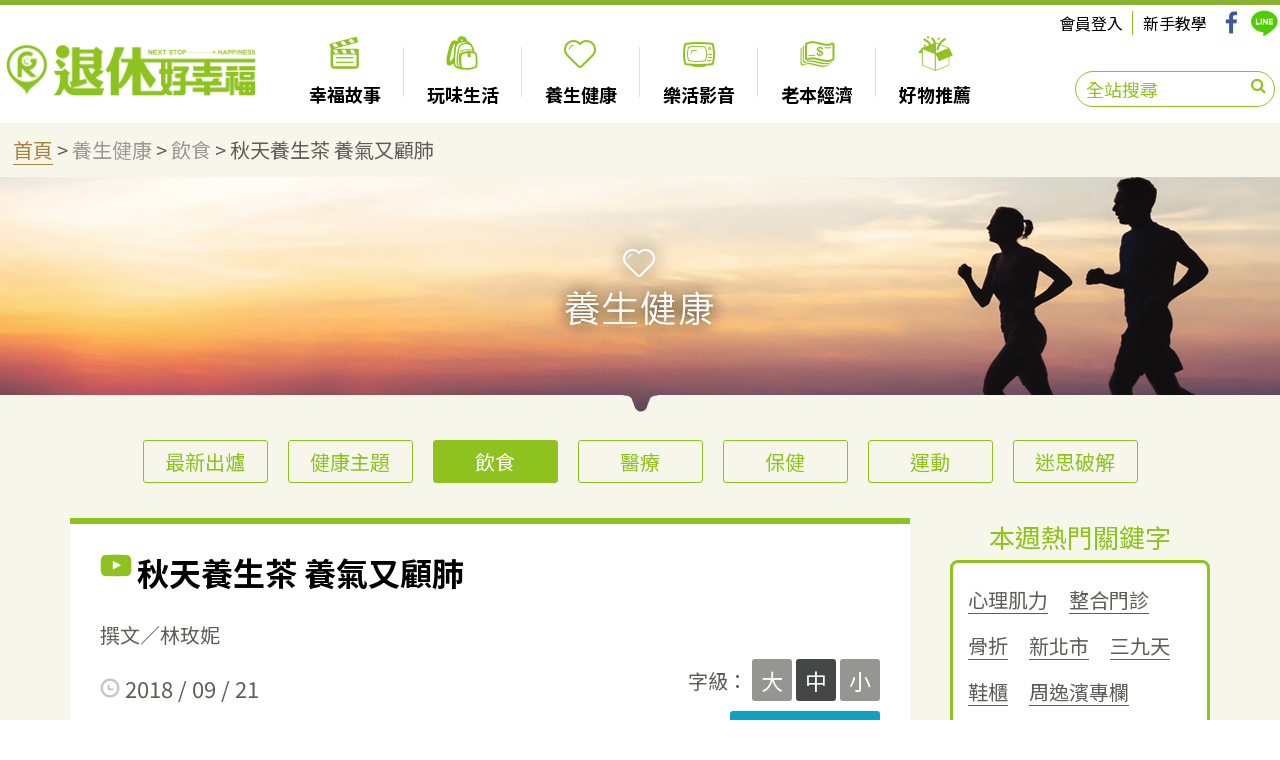

--- FILE ---
content_type: text/html; charset=UTF-8
request_url: https://retire.hhh.com.tw/article/cont/1407?utm_source=ET_GR
body_size: 13815
content:
<!DOCTYPE html>
<html xmlns="http://www.w3.org/1999/xhtml">
<head>
<!-- Google Tag Manager -->
<script>(function(w,d,s,l,i){w[l]=w[l]||[];w[l].push({'gtm.start':
new Date().getTime(),event:'gtm.js'});var f=d.getElementsByTagName(s)[0],
j=d.createElement(s),dl=l!='dataLayer'?'&l='+l:'';j.async=true;j.src=
'https://www.googletagmanager.com/gtm.js?id='+i+dl;f.parentNode.insertBefore(j,f);
})(window,document,'script','dataLayer','GTM-PCR44WX');</script>
<!-- End Google Tag Manager -->

<script async src="https://www.googletagmanager.com/gtag/js?id=UA-133449203-1"></script>
<script>
  window.dataLayer = window.dataLayer || [];
  function gtag(){dataLayer.push(arguments);}
  gtag('js', new Date());
  gtag('config', 'UA-133449203-1');
</script>
<!-- Start Alexa Certify Javascript -->
<script type="text/javascript">
_atrk_opts = { atrk_acct:"WblFi1a8Dy00OP", domain:"hhh.com.tw",dynamic: true};
(function() { var as = document.createElement('script'); as.type = 'text/javascript'; as.async = true; as.src = "https://certify-js.alexametrics.com/atrk.js"; var s = document.getElementsByTagName('script')[0];s.parentNode.insertBefore(as, s); })();
</script>
<noscript><img src="https://certify.alexametrics.com/atrk.gif?account=WblFi1a8Dy00OP" style="display:none" height="1" width="1" alt="" /></noscript>
<!-- End Alexa Certify Javascript -->  
<!-- Begin comScore Tag ssl為自簽可能要拿掉-->
<script>
	var _comscore = _comscore || [];
	_comscore.push({ c1: "2", c2: "17934019" });
	(function () {
		var s = document.createElement("script"), el = document.getElementsByTagName("script")[0]; s.async = true;
		s.src = (document.location.protocol == "https:" ? "https://sb" : "http://b") + ".scorecardresearch.com/beacon.js";
		el.parentNode.insertBefore(s, el);
	})();
</script>

	<!-- html meta 屬性設定 -->
	<meta http-equiv="Content-Type" content="text/html; charset=UTF-8">
	<meta http-equiv="X-UA-Compatible" content="IE=edge"> <!-- 將使用ie瀏覽器的版本設定在預設，或是可以指定版本 ex:content="IE=8" -->

	<meta name="title" content="退休好幸福">
	<!-- <meta name="author" content="作者"> 如果不是新聞或blog類型的網站，基本上是不需要設定 -->
    <meta name="keyword" content="退休好幸福"> <!--不建議設定了，瀏覽器不會抓這裡，也不影響SEO -->
	<meta name="description" content="退休好幸福">
	<meta name="Copyright" content="© 2014 critical.com.tw">

    <!-- 設定給手機device用 -->
	<meta id="viewport" name="viewport" content="width=device-width,initial-scale=1.0,maximum-scale=1.0,user-scalable=yes"/>

	<!-- Facebook og: 屬性設定 -->
    <meta property="og:title" content="秋天養生茶 養氣又顧肺" />
	<meta property="og:site_name" content="退休好幸福" />
    <meta property="og:url" content="http://retire.hhh.com.tw/article/cont/1407" />
    <meta property="og:description" content='即將進入10月份，不穩定的天氣，提醒我們換季的時節來臨了。而9／23～10／7是中國二十四節氣中的「秋分」，象徵著秋天的到來，而在這段時間，我們可以如何養生，保養自己的身體呢？' />
    <meta property="og:image" content="https://s3-ap-northeast-1.amazonaws.com/file.retire.tw/retire/article/article_2018_10_01_13_42_36_47.jpg"/>
	<meta property="og:type" content="website" />
    <meta property="fb:app_id" content="1472684512786049" />
    
    
	<!-- https://developers.facebook.com/tools/debug (Facebook測試的og屬性的地方) -->

	<title>退休好幸福</title>
	<!-- 網頁頁籤上的icon -->
	<link rel="shortcut icon" href="/img/icon_logo.png">

	<script type="text/javascript" src="/js/jquery-1.11.0.js"></script>
    <!-- 有swiper 跟滾動fix的JS -->
	<script type="text/javascript" src="/js/jquery-scrolltofixed-min.js"></script>
	<script src="/js/swiper.min.js"></script>

    <link rel="stylesheet" href="/css/font-awesome.min.css">
    <link rel="stylesheet" href="/css/swiper.min.css">
	<link rel="stylesheet" href="/css/sty.css?v2_1">
	
<script>
//function setHomepage(){ // 設置首頁
//    if (document.all){
//        document.body.style.behavior = 'url(#default#homepage)';
//        document.body.setHomePage('填入網址');
//    }else if (window.sidebar){
//        if (window.netscape){
//            try {
//                netscape.security.PrivilegeManager.enablePrivilege("UniversalXPConnect");
//            }catch (e) {
//                alert("該操作被瀏覽器拒絕，如果想啟用該效能，請在網址欄位內輸入 about:config,然後在signed.applets.codebase_principal_support這項點兩下,將值改為true");
//            }
//        }
//        var prefs = Components.classes['@mozilla.org/preferences-service;1'].getService(Components.interfaces.nsIPrefBranch);
//        prefs.setCharPref('browser.startup.homepage',location.href);
//    }
//}

//function setHomepage(){
//    if (document.all){
//        document.body.style.behavior='url(#default#homepage)';
//          document.body.setHomePage(window.location.href);
//    }else if (window.sidebar){
//        if(window.netscape){
//            try{
//                netscape.security.PrivilegeManager.enablePrivilege("UniversalXPConnect");
//            }catch (e){
//                alert( "该操作被浏览器拒绝，如果想启用该功能，请在地址栏内输入 about:config,然后将项 signed.applets.codebase_principal_support 值该为true" );
//            }
//        }
//        var prefs = Components.classes['@mozilla.org/preferences-service;1'].getService(Components. interfaces.nsIPrefBranch);
//        prefs.setCharPref('browser.startup.homepage',window.location.href);
//    }else{
//        alert('您的浏览器不支持自动自动设置首页, 请使用浏览器菜单手动设置!');
//    }
//}

//設為首頁 
function SetHome(obj,url){ 
	try{ obj.style.behavior='url(#default#homepage)'; 
		obj.setHomePage(url); 
	}catch(e){ 
		if(window.netscape){ 
			try{ netscape.security.PrivilegeManager.enablePrivilege("UniversalXPConnect"); 
		}catch(e){ 
			alert("抱歉，此操作被瀏覽器拒絕！\n\n請在瀏覽器地址欄輸入“about:config”並回車然後將[signed.applets.codebase_principal_support]設定為'true'"); 
		} 
			}else{ 
			alert("抱歉，您所使用的瀏覽器無法完成此操作。\n\n您需要手動將【"+url+"】設定為首頁。"); 
			} 
		} 
} 


</script>


</head>
<body>
<!-- Google Tag Manager (noscript) -->
<noscript><iframe src="https://www.googletagmanager.com/ns.html?id=GTM-PCR44WX"
height="0" width="0" style="display:none;visibility:hidden"></iframe></noscript>
<!-- End Google Tag Manager (noscript) -->



<!-- Load Facebook SDK for JavaScript -->
<div id="fb-root"></div>
<script>(function(d, s, id) {
  var js, fjs = d.getElementsByTagName(s)[0];
  if (d.getElementById(id)) return;
  js = d.createElement(s); js.id = id;
  js.src = "//connect.facebook.net/zh_TW/sdk.js#xfbml=1&version=v2.10";
  fjs.parentNode.insertBefore(js, fjs);
}(document, 'script', 'facebook-jssdk'));</script>



	<div class="wrap">
	<div class="mask-p"></div>
    <div class="inner-wrap">
    <!--lightbox訊息加在這裡-->
	    <div class="mask" style="display: none;" ></div>
    <!--nav-->
	<div class="mem-lightbox" id="mem_lg">
		<h3>請先登入會員！</h3>
		<p>登入會員您可享有以下服務</p>
		<div class="service-box-border"></div>
		<div class="icon-service">
			<div class="service-box-l">
				<div class="service-img"></div>
				<br>
				<span>收藏喜愛內容</span>
			</div>
			<div class="service-box-r">
				<div class="service-img"></div>
				<br>
				<span>參與專屬活動</span>
			</div>
		</div>
		<a href="/member/signin" class="btn-green">
			立即登入
		</a>
		<div class="pic-close" id="picCloseLb">
			<img src="/img/icon_close.png" alt="X">
		</div>
	</div>
	<!--Light Box 微信 QRcode-->
	<div class="light-box" id="weChat" style="display: none;">
		<div class="light-box-tit">
			Message
			<div class="light-box-close" id="lightBoxClose">
				<img src="/img/icon_close.png" alt="X">
			</div>
		</div>
		<div class="light-box-cont">
			<p>
				分享到微信朋友圈
			</p>
			<div class="wechat-qr" id="code">
				
			</div>
			<p>
				打开微信，点击底部的“发现”，<br>
				使用“扫一扫”即可将网页分享至朋友圈。
			</p>
			<div class="light-box-btn">
				<div class="btn btn-green" id="lightBoxCloseBtn">確認</div>
			</div>
		</div>
	</div>
	
    <!--以下教學  關鍵字 -->
    <div class="tutorial-lightbox-video js-tagTeach" style="display:none">
        <div class="tutorial-inside">
            <p>
                點選關鍵字<br>	找到與關鍵字相關的主題內容
            </p>
            <div class="btn-green btn-tutorial js-teach-close">
                我知道了
            </div>
        </div>
    </div>
    <div class="mask-keyword js-tagTeach" style="display:none"></div>
    <!--以上教學-->
    
    <!--以下教學  漢堡 -->
    <div class="tutorial-lightbox-menu js-menu-teach" style="display:none">
        <div class="tutorial-inside">
            <p>
                1、點開側邊欄，<br>選擇想觀看的主題；<br>
    2、加入會員，
    可以啟用<br>個人收藏功能和報名限定活動
            </p>
            <div class="btn-green btn-tutorial js-teach-close">
                我知道了
            </div>
        </div>
    </div>
    <div class="mask-menu js-menu-teach" style="display:none"></div>
    
    <!--以上教學-->

	<div class="nav-wrap-bg">
		<div class="nav-wrap">
			<div class="login-wrap">
				<div class="login-box">
               							<a href="/member/signin">會員登入</a>					<a href="javascript:void(0);" onclick="SetHome(this,'http://retire.critical.tw/');" style="display: none;">設定為首頁</a>
					<a href="/news?type=2">新手教學</a>
					<a href="https://www.facebook.com/retire.tw/" target="_blank">
						<img src="/img/nav_fb.png" alt="F">
					</a>
					<a href="http://line.me/ti/p/%40dqk2292i" target="_blank">
						<img src="/img/nav_line.png" alt="Line">
					</a>
				</div>
			</div>
			<div class="logo-box">
				<h1 class="logo">
					<a href="/">
					退休好幸福
						<img src="/img/logo.png" alt="退休好幸福">
					</a>
				</h1>
			</div>
			<div class="btn-nav-box">
				<a href="/article?type=2">
					<img src="/img/icon_story.png" alt="">
					<span>幸福故事</span>
				</a>
				<a href="/article?type=3">
					<img src="/img/icon_bag.png" alt="">
					<span>玩味生活</span>
				</a>
				<a href="/article?type=4">
					<img src="/img/icon_heart.png" alt="">
					<span>養生健康</span>
				</a>
				<a href="/video">
					<img src="/img/icon_tv.png" alt="">
					<span>樂活影音</span>
				</a>
				<a href="/article?type=6">
					<img src="/img/icon_money.png" alt="">
					<span>老本經濟</span>
				</a>
                <a href="/article?type=8">
					<img src="/img/icon_unboxing.png" alt="">
					<span>好物推薦</span>
				</a>
			</div>
			<div class="funtion-box">
				<div class="weather-box">
					<div class="weather-img" id="weatherPic">
						
					</div>
					<div class="weather-info">
						<span id="temperature"></span>
						
					</div>
				</div>
				<div class="search-box">
                    <form action="/search" method="get">
                        <input type="text" name="keyword" placeholder="全站搜尋">
                        <div class="search-submit">
                            <i class="fa fa-search" aria-hidden="true"></i>
                            <input type="hidden" name="type" value="article">
                            <input type="submit" value=" ">
                        </div>
                    </form>
				</div>
			</div>
		</div>
	</div>
    <div class="m-nav">
		<div class="o-grid__item">
		    <button class="c-hamburger c-hamburger--htx">
		        <span>toggle menu</span>
		    </button>
		</div>
	</div>
	
	<div class="phone-nav" id="phoneNav">
		<!--<a href="/" class="m-tit-box">
			<div class="m-tit">
				<div class="m-icon icon-home"></div>
				<span>回首頁</span>
			</div>
		</a>-->
				<div class="search-box"style="
    width: 93%;
    margin: 9px 5px;
">
                    <form action="/search" method="get">
                        <input type="text" name="keyword" placeholder="全站搜尋">
                        <div class="search-submit">
                            <i class="fa fa-search" aria-hidden="true"></i>
                            <input type="hidden" name="type" value="article">
                            <input type="submit" value=" ">
                        </div>
                    </form>
				</div>
		
        		<a href="/member/signin" class="m-tit-box">
			<div class="m-tit">
				<div class="m-icon icon-user"></div>
				<span>會員登入</span>
			</div>
		</a>
				        <div class="m-tit-box">
			<div class="m-tit" id="story" onclick="changeAct(this.id);">
				<div class="m-icon icon-story" id="icon-story"></div>
				<span>幸福故事</span>
			</div>
			<div class="m-sub-nav" id="m-story-nav">
															                    
                                                <a href="/article?type=2&sub_id=0">最新出爐</a>
                                                
                    									                        <a href="/editor?type=2&sub_id=2">幸福主題</a>
                    															                    
                                                <a href="/article?type=2&sub_id=3">名人</a>
                                                
                    															                    
                                                <a href="/article?type=2&sub_id=4">人物特寫</a>
                                                
                    															                    
                                                <a href="/article?type=2&sub_id=6">兩性</a>
                                                
                    															                    
                                                <a href="/article?type=2&sub_id=7">專家開講</a>
                                                
                    				                
                    			</div>
		</div>
		        <div class="m-tit-box">
			<div class="m-tit" id="bag" onclick="changeAct(this.id);">
				<div class="m-icon icon-bag" id="icon-bag"></div>
				<span>玩味生活</span>
			</div>
			<div class="m-sub-nav" id="m-bag-nav">
															                    
                                                <a href="/article?type=3&sub_id=0">最新出爐</a>
                                                
                    									                        <a href="/editor?type=3&sub_id=9">玩味主題</a>
                    															                    
                                                <a href="/article?type=3&sub_id=10">旅遊美食</a>
                                                
                    															                    
                                                <a href="/article?type=3&sub_id=11">生活美學</a>
                                                
                    															                    
                                                
                    															                    
                                                <a href="/activity">精選活動</a>
                        
                                                
                    				                
                    			</div>
		</div>
		        <div class="m-tit-box">
			<div class="m-tit" id="heart" onclick="changeAct(this.id);">
				<div class="m-icon icon-heart" id="icon-heart"></div>
				<span>養生健康</span>
			</div>
			<div class="m-sub-nav" id="m-heart-nav">
															                    
                                                <a href="/article?type=4&sub_id=0">最新出爐</a>
                                                
                    									                        <a href="/editor?type=4&sub_id=16">健康主題</a>
                    															                    
                                                <a href="/article?type=4&sub_id=17">飲食</a>
                                                
                    															                    
                                                <a href="/article?type=4&sub_id=18">醫療</a>
                                                
                    															                    
                                                <a href="/article?type=4&sub_id=19">保健</a>
                                                
                    															                    
                                                <a href="/article?type=4&sub_id=20">運動</a>
                                                
                    															                    
                                                <a href="/article?type=4&sub_id=21">迷思破解</a>
                                                
                    				                
                    			</div>
		</div>
		        <div class="m-tit-box">
			<div class="m-tit" id="tv" onclick="changeAct(this.id);">
				<div class="m-icon icon-tv" id="icon-tv"></div>
				<span>樂活影音</span>
			</div>
			<div class="m-sub-nav" id="m-tv-nav">
															                    
                                                <a href="/video?sub_id=0">最新出爐</a>
                                                
                    															                    
                                                <a href="/video?sub_id=30">料理</a>
                                                
                    															                    
                                                <a href="/video?sub_id=31">人物</a>
                                                
                    															                    
                                                <a href="/video?sub_id=33">生活</a>
                                                
                    															                    
                                                <a href="/video?sub_id=34">樂活好宅</a>
                                                
                    				                
                    			</div>
		</div>
		        <div class="m-tit-box">
			<div class="m-tit" id="money" onclick="changeAct(this.id);">
				<div class="m-icon icon-money" id="icon-money"></div>
				<span>老本經濟</span>
			</div>
			<div class="m-sub-nav" id="m-money-nav">
															                    
                                                <a href="/article?type=6&sub_id=0">最新出爐</a>
                                                
                    									                        <a href="/editor?type=6&sub_id=23">老本主題</a>
                    				                
                    			</div>
		</div>
		        <div class="m-tit-box">
			<div class="m-tit" id="unboxing" onclick="changeAct(this.id);">
				<div class="m-icon icon-unboxing" id="icon-unboxing"></div>
				<span>好物推薦</span>
			</div>
			<div class="m-sub-nav" id="m-unboxing-nav">
															                    
                                                <a href="/article?type=8&sub_id=0">最新出爐</a>
                                                
                    															                    
                                                <a href="/article?type=8&sub_id=44">體驗</a>
                                                
                    															                    
                                                <a href="/article?type=8&sub_id=45">食</a>
                                                
                    															                    
                                                <a href="/article?type=8&sub_id=46">衣</a>
                                                
                    															                    
                                                <a href="/article?type=8&sub_id=52">住</a>
                                                
                    															                    
                                                <a href="/article?type=8&sub_id=53">行</a>
                                                
                    				                
                    			</div>
		</div>
				
		<div class="m-login" style="display: none;">
			<div class="m-mem-info">
				                <a href="/member/signin">登入</a>							</div>
			<div class="m-mem">
								<a href="###">設定為首頁</a>
			</div>
		</div>
		<div class="m-share-box">
			<a href="https://www.facebook.com/retire.tw/" target="_blank">
				<img src="/img/icon_phone_fb.png" alt="FB">
			</a>
			<a href="http://line.me/ti/p/%40dqk2292i" target="_blank">
				<img src="/img/icon_phone_line.png" alt="LINE">
			</a>
		</div>
	</div>
	
	<script>
	
	$(function(){
		var toggles = document.querySelectorAll(".c-hamburger");
		for (var i = toggles.length - 1; i >= 0; i--) {
		    var toggle = toggles[i];
		    toggleHandler(toggle);
		};
		function toggleHandler(toggle) {
		    toggle.addEventListener( "click", function(e) {
		        e.preventDefault();
		        if (this.classList.contains("is-active") === true) {
		            this.classList.remove("is-active");
		            $("#phoneNav").slideUp(300);
		            $('.mask-p').fadeOut(300);
		        }
		        else {
		            this.classList.add("is-active");
		            $("#phoneNav").slideDown(300);
		            $('.mask-p').fadeIn(300);
					MenuTeach();
		        }
		    });
		}
		isLike();
		
		$('.pic-close').on('click', function(rtn){
			$('#mem_lg').hide();
			$('.mask').hide();	
			$('.pic-link').hide();
			document.body.style.overflow = "auto";	
		});
	});
	
	$(window).resize(function(){
		var w_Width = $(window).width();
		if( w_Width >= 781){
			$('.nav ul').removeAttr('style');
			$('.c-hamburger').removeClass('is-active');
			$("#phoneNav").hide();
	  	 	$('.mask-p').hide();
		}
	});
	
//	$(window).load(function(){
//		$('.nav-wrap-bg').scrollToFixed();
//	});
	
	function changeAct(id){
		var list = $('#m-'+id+'-nav').is(":visible");
		if (list == false)//開
		{
			$('#m-'+id+'-nav').slideDown(300);
			$('#icon-'+id).attr('class', 'm-icon icon-'+id+'-on');
			$('#'+id).addClass('act');
		}
		else//關
		{
			$('#m-'+id+'-nav').slideUp(300);
			$('#icon-'+id).attr('class', 'm-icon icon-'+id);
			$('#'+id).removeClass('act');
		}
		// $('.m-sub-nav').not('#m-'+id+'-nav').slideUp(300);
		// $('.m-icon').not('#icon-'+id).attr('class', 'm-icon icon-'+id);
		// $('.m-tit').not('#'+id ).removeClass('act');
	}

	$(window).load(function(){
		$('#lightBoxClose,#lightBoxCloseBtn').on('click',function(){
			$('.mask,#lightBox,.light-box').hide();
		});
		$('#lightBoxClose02').on('click',function(){
			$('.mask,#lightBox02').hide();
		});
		
		getAgent();
	});
		// var currentIndex = -1;//讓一開始索引為無
	 //        $(".m-tit-box").find(".m-tit").each(function(index, element) {//抓取.faq-list的h4每一個排序索引與事件
	 //            $(element).click(function(e) {//點擊事件執行
	            	
	 //                if (currentIndex == index) {//如果初始索引等於自己執行
	 //                    if ($(this).next(".m-sub-nav").is(":visible") == true) {//當是打開的時候(點要關起來)
	 //                        $(this).next(".m-sub-nav").slideUp(300);//關
	 //                        $('.m-tit-box .m-tit').removeClass('act');
	 //                    }
	 //                    else {//當是關起來的時候(點要打開)
	 //                        $(this).next(".m-sub-nav").slideDown(300);//開
	 //                        $(this).addClass('act');
	 //                    }
	 //                }
	 //                else {//如果初始索引不等於自己執行
	 //                	$('.m-sub-nav').slideUp(300);//關
	 //                    $(this).next(".m-sub-nav").slideDown(300);//開
	 //                    $('.m-tit-box .m-tit').removeClass('act');
	 //                    $(this).addClass('act');
	                    
	 //                }
	 //                currentIndex = index;
	 //            });
	 //        });
	
	function getAgent()
	{
		agent = userAgent();
		if(agent == 'pc')
		{
			getAuth();
			Notify();
			geoLocation();
		}
	}

	function userAgent()
	{
		var userAgent = navigator.userAgent;
		//使否是用手機版觀看
		if(/Android|webOS|iPhone|BlackBerry|IEMobile|Opera Mini/i.test(userAgent)){
			//MenuTeach();
			return 'mobile';
		}
		else if(/iPad|iPod/i.test(userAgent))
		{
			return 'pad';
		}
		else
		{
			return 'pc';
		}
	}
	
	function MenuTeach()
	{
		if(agent == 'mobile')
		{						
			var cookie = getCookie('menuTeach');
			
			if(cookie != 1)
			{
				$('.m-nav').unbind('click');
				$('.m-nav').on('click', function(){
					$('.js-menu-teach').show();	
					document.body.style.overflow = "hidden";
				});
				
				$('.js-teach-close').unbind('click');
				$('.js-teach-close').on('click', function(){
					$('.js-menu-teach').remove();
					document.body.style.overflow = "auto";	
				});
				SetCookie('menuTeach', 1);
			}
		}
	}
	
	function wechatOpen(url){
		var w_Width = $(window).width();
		if( w_Width >= 781){
		
			$('#code').html('');
			$("#weChat").show();
			$('#code').qrcode({width: 180, height: 180, text: url});
		}else{
			alert('已複製鏈結，分享到Wechat朋友圈');
		
		}
	}
	
	// 瀏覽器新文章通知權限
	function getAuth()
	{
		console.log(Notification.permission);
		
		if (Notification.permission === 'default' || Notification.permission === 'undefined') {
			Notification.requestPermission(function (permission) {
				if (permission === 'granted') { // 使用者同意授權
					
				}
			});
		}
	}
	
	function Notify()
	{
		var typeArray = Array(2, 3, 4, 6, 8);
		
		$(typeArray).each(function(key,val){
			var time = getCookie('enterArticle_'+val);
			
			$.post("/article/getInfo?type="+val, function(data){
				if(Notification.permission == 'granted' && data.dateline > time)
				{
					setNotifyData(val, data.typeName)	;
				}
			});
		});
	}
	
	function getCookie(name)      
	{
		var arr = document.cookie.match(new RegExp("(^| )"+name+"=([^;]*)(;|$)"));
		if(arr != null) return unescape(arr[2]); return null;
	}
	
	function setNotifyData(type, title)
	{
		var n = new Notification(title,{
			body: title+'有新文章囉',
			tag: 'newArticle_'+type,
			icon: 'https://retire.hhh.com.tw/'+'/img/icon_logo.png',
			data: {
				url: 'https://retire.hhh.com.tw/'+'/article?type='+type
			}
		})
		n.onclick = function(){
			window.open(n.data.url, '_blank');      // 打开网址
			n.close();                              // 并且关闭通知
		}
	}
	
	// 天氣預報
	function geoLocation()
	{
		// Try HTML5 geolocation.
		if (navigator.geolocation) {
			navigator.geolocation.getCurrentPosition(function(position) {
				var pos = {
				  lat: position.coords.latitude,
				  lng: position.coords.longitude
				};
				
				$.post("/weather/getAddr", { pos:pos },function(rtn){
										
					$('#temperature').text(rtn.INFO.temperature);
					$('#temperature').after(rtn.city);
					$('#weatherPic').append('<img src="'+rtn.INFO.img+'" alt="'+rtn.INFO.desc+'">');
				});
				
			});
		}
	}
	
	function isLike()
	{
		var mid = '';
		
		if(mid != '')
		{
			
			$.post('/index/isLike', 'pathname='+location.pathname, function(rtn){
				if(rtn.ERR_CODE == 1001)
				{
					$('.js-like').removeClass('act');
					$('.js-off').show();
					$('.js-on').hide();
					$('.js-like').show();
				}
				else if(rtn.ERR_CODE == 1002)
				{
					$('.js-like').addClass('act');
					$('.js-off').hide();
					$('.js-on').show();
					$('.js-like').show();
				}
			});
		}
		
	}
	
	function editLike(id, type)
	{
		var mid = '';
		
		if(mid != '')
		{
			$.post('/index/editLike', 'mid='+mid+'&id='+id+'&type='+type, function(rtn){

				if(rtn.ERR_CODE == 1001) // 刪除
				{
					$('.js-like').removeClass('act');
					$('.js-off').show();
					$('.js-on').hide();
				}
				else if(rtn.ERR_CODE == 1002)//收藏
				{
					$('.js-like').addClass('act');
					$('.js-off').hide();
					$('.js-on').show();
				}				
			})
		}
		else
		{
			$('#mem_lg').show();
			$('.mask').show();
			document.body.style.overflow = "hidden";
		}
	}
	
	function SetCookie(name,value)//两个参数，一个是cookie的名子，一个是值
	{
		var Days = 3650; //此 cookie 将被保存 10 年
		var d = new Date();    
		d.setTime(d.getTime() + Days*24*60*60*1000);
		document.cookie = name + "="+ escape (value) + ";path=/" +";expires=" + d.toGMTString(); //到期的格林威治時間,一个过去的时间点，那么这个 cookie 会被立即删掉。
	}
	</script>	
<script type="text/javascript" src="/js/jquery.qrcode.min.js"></script> 
<script type="text/javascript">
function chang_fontSize(obj, size){
	// getSize();
	$(".font-box .act").removeClass("act");
	$(obj).addClass("act");
	$("#content p").css("font-size", size+"px");
	$("#content h1").css("font-size", size+8 +"px");
	$("#content h2").css("font-size", size+6 +"px");
	$("#content h3").css("font-size", size+4 +"px");
//	 document.getElementById("content").style.fontSize = size+"px";
//	$("h1").css("font-size", "24");
}
// function getSize() {
//   size = $("h1").css( "font-size" );
//   size = parseInt(size, 10);
//   $("#font-size").text(size);
// }

//$(document).ready(function(e) {
//	$(".jiathis_button_weixin").on("click",function(e){
//		e.preventDefault();
//		$(".bdsharebuttonbox").click();
//	});
//	
//    window._bd_share_config={"common":{"bdSnsKey":{},"bdText":"","bdMini":"2","bdMiniList":false,"bdPic":"","bdStyle":"0","bdSize":"32"},"share":{}};
//	with(document)0[(getElementsByTagName('head')[0]||body).appendChild(createElement('script')).src='http://bdimg.share.baidu.com/static/api/js/share.js?v=89860593.js?cdnversion='+~(-new Date()/36e5)];
//});
//


function picOpen(url){
	$("#link_url").select();
	document.execCommand("Copy");
	alert("URL網址已複製到剪貼簿" );

}
</script>
<style>
h1 { 
  height: 60px; 
  padding: 0;
  margin: 0;
}
</style>
<div class="bread">
	<a href="/">首頁</a>
	>
	<a href="/article?type=4">養生健康</a>
	>
            <a href="/article?type=4&sub_id=17">飲食</a>
    	>
	<span>秋天養生茶 養氣又顧肺</span>
</div>
<div class="inner-title inner-03-tit">
	<h2>養生健康</h2>
</div>

<div class="inner-cont-wrap bg-sub-color">
	<div class="inner-tab-box">
		        					
				                <a href="/article?type=4&sub_id=0" >最新出爐</a>
                            
					        	            <a href="/editor?type=4&sub_id=16" >健康主題</a>
					        					
				                <a href="/article?type=4&sub_id=17" class="act">飲食</a>
                            
					        					
				                <a href="/article?type=4&sub_id=18" >醫療</a>
                            
					        					
				                <a href="/article?type=4&sub_id=19" >保健</a>
                            
					        					
				                <a href="/article?type=4&sub_id=20" >運動</a>
                            
					        					
				                <a href="/article?type=4&sub_id=21" >迷思破解</a>
                            
					        	</div>
    
    
	<div class="inner-cont-group">
		<!--左邊內容欄位-->
		<div class="inner-side-cont">
        
			<div class="article-cont">
				<h3 class="list-video">秋天養生茶 養氣又顧肺</h3>
				                
                <div class="author">撰文／林玫妮</div>
                
                
				<div class="article-sub-box">
					<div class="article-sub-left">
						<div class="article-date-box">
							<img src="/img/icon_clock.png" alt="">
							<span>2018 / 09 / 21</span>
						</div>
                        <a id="tagTeach"></a>
						<div class="tag-box">
							<span>關鍵字：</span>
							
							                            <a href="/search?type=article&keyword=養生">養生</a>
                                                        <a href="/search?type=article&keyword=養肺">養肺</a>
                                                        <a href="/search?type=article&keyword=秋分">秋分</a>
                                                        <a href="/search?type=article&keyword=二十四節氣">二十四節氣</a>
                                                    
						</div>
					</div>
					<div class="article-sub-right">
						<div class="font-box">
							<span>字級：</span>
							<span class="font" onclick="chang_fontSize(this, 24);">大</span>
							<!--PC 大：24px 標題h4：30px-->
							<!--Phone(寬度450以下) 大：1.4rem 標題h4：1.7rem-->
							<span class="font act" onclick="chang_fontSize(this, 22);">中</span>
							<!--PC 大：22px 標題h4：28px-->
							<!--Phone(寬度450以下) 大：1.3rem 標題h4：1.6rem-->
							<span class="font" onclick="chang_fontSize(this, 20);">小</span>
							<!--PC 大：20px 標題h4：26px-->
							<!--Phone(寬度450以下) 大：1.2rem 標題h4：1.5rem-->
						</div>
						<div class="btn-collect js-like" onClick="editLike('1407', 1)">
							<img src="/img/icon_collect_heart.png" alt="">
                            <img src="/img/icon_love_blue.png" class="js-on" alt="" style="display:none">
							<span class="js-off">加入收藏</span>
                            <span class="js-on" style="display:none">已收藏</span>
						</div>
					</div>
				</div>
				
                <!--
               	<div class="adv-add-adv">
               		Web AD
	                <ins class="clickforceads web-adv-inner" style="width:728px;height:90px;" data-ad-zone="7224"></ins>
	                <script async type="text/javascript" src="//cdn.doublemax.net/js/init.js"></script>

	                Mobile AD                           
	                <ins class="clickforceads mobile-adv-inner" style="width:320px;height:100px;" data-ad-zone="7227"></ins>
	                <script async type="text/javascript" src="//cdn.doublemax.net/js/init.js"></script>
               	</div>	
                -->
				<div class="article-cont-txt" id="content">
                	<div class="video-container"><iframe frameborder="0" height="315" src="https://www.youtube.com/embed/Dmjeq8KECEw" width="560"></iframe></div>

<p>即將進入10月份，不穩定的天氣，提醒我們換季的時節來臨了。而9／23～10／7是中國二十四節氣中的「秋分」，象徵著秋天的到來，而在這段時間，我們可以如何養生，保養自己的身體呢？</p>

<p>以下為三軍總醫院中醫科主治醫師陳耑至，提供給大家的兩款養生茶品，簡單的滾煮、沖泡，即可立即享用，照顧自己的健康，其實真的很簡單。</p>

<p>&nbsp;</p>

<p><span style="color:#FF0000">藿香養生茶 </span></p>

<p><span style="color:#FFA500">★適用於夏末初秋</span></p>

<p>材料：藿香、枸杞適量、熱水500CC</p>

<p>步驟：</p>

<p>1.將藥材洗淨備用。</p>

<p>2.煮一鍋500CC熱水，水滾後加入藥材。</p>

<p>3.滾煮5分鐘後再加入適量枸杞。</p>

<p>4.繼續滾5分鐘後起鍋，即可飲用。</p>

<p>&nbsp;</p>

<p><span style="color:#FF0000">玄麥桔甘湯</span></p>

<p><span style="color:#FFA500">★適用於秋分</span></p>

<p>材料：玄參二錢、麥冬三錢、桔梗三錢、炙甘草一錢</p>

<p>步驟：</p>

<p>1.將藥材洗淨備用。</p>

<p>2.放入中藥布織布袋中封口。</p>

<p>3.以1000CC熱水沖泡，便可飲用。</p>
				</div>
                
                                
				<div class="article-share-box">
					<div class="art-share-txt">
						<img src="/img/article_share_txt.png" alt="">
					</div>
					<a href="javascript: void(window.open('http://www.facebook.com/share.php?u='.concat(encodeURIComponent(location.href))));">
						<img src="/img/icon_fb.png" alt="">
					</a>
					<a href="javascript: void(window.open(&apos;https://lineit.line.me/share/ui?url=&apos; .concat(encodeURIComponent(location.href)) ));">
						<img src="/img/icon_line.png" alt="">
					</a>
                    <a href="javascript:;" onclick="wechatOpen(location.href);">
						<img src="/img/icon_chat.png" alt="">
					</a>
					<div>
						<img src="/img/icon_link.png" alt="" onclick="picOpen('http://retire.hhh.com.tw/article/cont/1407');">
					</div>
					<div class="article-share-input">
						<input type="text" id="link_url" class="input-sty" value="http://retire.hhh.com.tw/article/cont/1407">
						<!--<span class="pic-pc-note">滑鼠右鍵選取複製</span>
						<span class="pic-phone-note">點擊全選後複製</span>-->
					</div>
				</div>
				<div class="article-btn-box">
					                    <a href="/article/cont/1361" class="btn-art btn-art-prve">
						<img src="/img/icon_art_prve.png" alt="">
						<span>上一則</span>
					</a>
					                    <a href="/article?type=4" class="btn btn-green">
						看更多
					</a>
					                    <a href="/article/cont/1405" class="btn-art btn-art-next">
						<span>下一則</span>
						<img src="/img/icon_art_next.png" alt="">
					</a>
                    				</div>
				<div class="inner-more-read-box">
					<span>延伸閱讀</span>
					<!--如果有影片 class請加more-video-->
                    						                            <a href="/article/cont/1401" class="inner-moer-list"> 啟動秋分養生計畫：早臥早起</a>
                        											                            <a href="/article/cont/1418" class="more-video"> 百合炒木耳 助清心寧安神</a>
                        											                            <a href="/article/cont/1421" class="inner-moer-list"> 秋季養肺，多吃菇類、山藥、秋葵</a>
                        									</div>
			</div>
		</div>
		<!--右邊側邊欄欄位-->
		<div class="inner-sidebar">
			<div class="key-wrod-group">
				本週熱門關鍵字
				<div class="key-wrod-box">
					                    <a href="/search?type=article&keyword=心理肌力">心理肌力</a>
					                    <a href="/search?type=article&keyword=整合門診">整合門診</a>
					                    <a href="/search?type=article&keyword=骨折">骨折</a>
					                    <a href="/search?type=article&keyword=新北市">新北市</a>
					                    <a href="/search?type=article&keyword=三九天">三九天</a>
					                    <a href="/search?type=article&keyword=鞋櫃">鞋櫃</a>
					                    <a href="/search?type=article&keyword=周逸濱專欄">周逸濱專欄</a>
					                    <a href="/search?type=article&keyword=生產力">生產力</a>
					                    <a href="/search?type=article&keyword=腦中風">腦中風</a>
					                    <a href="/search?type=article&keyword=萬巒吊橋">萬巒吊橋</a>
									</div>
			</div>
			<div class="top-tit">大家都在看 TOP10</div>
			<div class="top-group">
				                <div class="top-box top-video">
					<a href="/article/cont/1097">筊白筍涼拌豆皮 高纖調血壓</a>
				</div>
				                <div class="top-box ">
					<a href="/article/cont/1141">去濕解潮！4個天然好食材</a>
				</div>
				                <div class="top-box ">
					<a href="/article/cont/1410">酪梨防心血管疾病？營養師：注...</a>
				</div>
				                <div class="top-box top-video">
					<a href="/article/cont/1110">喝咖啡，提神又能減重？</a>
				</div>
				                <div class="top-box ">
					<a href="/article/cont/235">夏天食物的保存術：家常滷製品</a>
				</div>
				                <div class="top-box top-video">
					<a href="/article/cont/671">夏天養心，2款清熱解燥好茶</a>
				</div>
				                <div class="top-box top-video">
					<a href="/article/cont/585">春天養肝，2款簡易好茶</a>
				</div>
				                <div class="top-box top-video">
					<a href="/article/cont/1533">山藥排骨湯 暖胃降血糖</a>
				</div>
				                <div class="top-box ">
					<a href="/article/cont/1600">低GI補腦飲食，減少腦霧失智...</a>
				</div>
				                <div class="top-box top-video">
					<a href="/article/cont/1344">蓮藕燒肉 清甜解燥熱</a>
				</div>
								<!--如果連結到有影音的內頁 class加top-video-->
				<!--<div class="top-box top-video">
					<a href="###">全球品牌指定，蘇慶福全球蘇慶福在服務中，了…</a>
				</div>-->
			</div>
		</div>
	</div>
	
</div>
<!-- template footer -->

<script>
		
	$(window).load(function(e) {
		TagTeach();
		
		//iframe.setAttribute('allowFullScreen', '')
	});
	
	
	
	function TagTeach()
	{
		if(agent == 'mobile')
		{
			var cookie = getCookie('articleTeach');

			if(cookie != 1)
			{
				$('.js-tagTeach').show();
					document.body.style.overflow = "hidden";

				$('.js-teach-close').on('click', function(){
					$('.js-tagTeach').hide();
					document.body.style.overflow = "auto";	
				});
				
				SetCookie('articleTeach', 1);
			}
		}
	}

</script>





      </div>
        <div class="btn-top-box">
			<a class="btn-love" id="">
				<span></span>
			</a>
			<div class="btn-top" id="btnTop"></div>
		</div>
        
		<div class="footer-wrap" id="footer">
            			<div class="footer-box">
				<div class="tit">幸福故事</div>
				<ul class="footer-list">
                                        <li>
                    
                    
											                    
                                                <a href="/article?type=2&sub_id=0">最新出爐</a>
                                                
                    					</li>
                                        <li>
                    
                    
					                        <a href="/editor?type=2&sub_id=2">幸福主題</a>
                    					</li>
                                        <li>
                    
                    
											                    
                                                <a href="/article?type=2&sub_id=3">名人</a>
                                                
                    					</li>
                                        <li>
                    
                    
											                    
                                                <a href="/article?type=2&sub_id=4">人物特寫</a>
                                                
                    					</li>
                                        <li>
                    
                    
											                    
                                                <a href="/article?type=2&sub_id=6">兩性</a>
                                                
                    					</li>
                                        <li>
                    
                    
											                    
                                                <a href="/article?type=2&sub_id=7">專家開講</a>
                                                
                    					</li>
                                        
                    				</ul>
			</div>
						<div class="footer-box">
				<div class="tit">玩味生活</div>
				<ul class="footer-list">
                                        <li>
                    
                    
											                    
                                                <a href="/article?type=3&sub_id=0">最新出爐</a>
                                                
                    					</li>
                                        <li>
                    
                    
					                        <a href="/editor?type=3&sub_id=9">玩味主題</a>
                    					</li>
                                        <li>
                    
                    
											                    
                                                <a href="/article?type=3&sub_id=10">旅遊美食</a>
                                                
                    					</li>
                                        <li>
                    
                    
											                    
                                                <a href="/article?type=3&sub_id=11">生活美學</a>
                                                
                    					</li>
                                        <li>
                    
                    
											                    
                                                <a href="/activity">精選活動</a>
                        
                                                
                    					</li>
                                        
                    				</ul>
			</div>
						<div class="footer-box">
				<div class="tit">養生健康</div>
				<ul class="footer-list">
                                        <li>
                    
                    
											                    
                                                <a href="/article?type=4&sub_id=0">最新出爐</a>
                                                
                    					</li>
                                        <li>
                    
                    
					                        <a href="/editor?type=4&sub_id=16">健康主題</a>
                    					</li>
                                        <li>
                    
                    
											                    
                                                <a href="/article?type=4&sub_id=17">飲食</a>
                                                
                    					</li>
                                        <li>
                    
                    
											                    
                                                <a href="/article?type=4&sub_id=18">醫療</a>
                                                
                    					</li>
                                        <li>
                    
                    
											                    
                                                <a href="/article?type=4&sub_id=19">保健</a>
                                                
                    					</li>
                                        <li>
                    
                    
											                    
                                                <a href="/article?type=4&sub_id=20">運動</a>
                                                
                    					</li>
                                        <li>
                    
                    
											                    
                                                <a href="/article?type=4&sub_id=21">迷思破解</a>
                                                
                    					</li>
                                        
                    				</ul>
			</div>
						<div class="footer-box">
				<div class="tit">樂活影音</div>
				<ul class="footer-list">
                                        <li>
                    
                    
											                    
                                                <a href="/video?sub_id=0">最新出爐</a>
                                                
                    					</li>
                                        <li>
                    
                    
											                    
                                                <a href="/video?sub_id=30">料理</a>
                                                
                    					</li>
                                        <li>
                    
                    
											                    
                                                <a href="/video?sub_id=31">人物</a>
                                                
                    					</li>
                                        <li>
                    
                    
											                    
                                                <a href="/video?sub_id=33">生活</a>
                                                
                    					</li>
                                        <li>
                    
                    
											                    
                                                <a href="/video?sub_id=34">樂活好宅</a>
                                                
                    					</li>
                                        
                    				</ul>
			</div>
						<div class="footer-box">
				<div class="tit">老本經濟</div>
				<ul class="footer-list">
                                        <li>
                    
                    
											                    
                                                <a href="/article?type=6&sub_id=0">最新出爐</a>
                                                
                    					</li>
                                        <li>
                    
                    
					                        <a href="/editor?type=6&sub_id=23">老本主題</a>
                    					</li>
                                        
                    				</ul>
			</div>
						<div class="footer-box">
				<div class="tit">好物推薦</div>
				<ul class="footer-list">
                                        <li>
                    
                    
											                    
                                                <a href="/article?type=8&sub_id=0">最新出爐</a>
                                                
                    					</li>
                                        <li>
                    
                    
											                    
                                                <a href="/article?type=8&sub_id=44">體驗</a>
                                                
                    					</li>
                                        <li>
                    
                    
											                    
                                                <a href="/article?type=8&sub_id=45">食</a>
                                                
                    					</li>
                                        <li>
                    
                    
											                    
                                                <a href="/article?type=8&sub_id=46">衣</a>
                                                
                    					</li>
                                        <li>
                    
                    
											                    
                                                <a href="/article?type=8&sub_id=52">住</a>
                                                
                    					</li>
                                        <li>
                    
                    
											                    
                                                <a href="/article?type=8&sub_id=53">行</a>
                                                
                    					</li>
                                        
                    				</ul>
			</div>
			            <div class="footer-box">
				<div class="tit">關於退休好幸福</div>
				<ul class="footer-list">
					<li>
						<a href="/about">關於我們</a>
					</li>
					<li>
						<a href="/contact">聯絡我們</a>
					</li>
					<li>
						<a href="/member">會員中心</a>
					</li>
					<li>
						<a href="/cooperate">新聞合作</a>
					</li>
					<li>
						<a href="/contact">廣告合作</a>
					</li>
					<li>
						<a href="/map">網站地圖</a>
					</li>
					<li>
						<a href="/map#mapTit2" id="toMap2">社群經營</a>
					</li>
					<li>
						<a href="/news?type=2">網站小幫手</a>
					</li>
				</ul>
			</div>
		</div>
		<div class="copyright">
			copyright © 2017 退休好幸福 Gorgeous Retirement All rights reserved 版權所有，禁止擅自轉貼節錄
            <span id="siteseal"><script async type="text/javascript" src="https://seal.godaddy.com/getSeal?sealID=KPe4rwfzbMvFICgZAqiWCwk8dMhaKVHjf92V2AI8C94MqzjoJnpZC16tYgHG"></script></span>
        
        </div>
	</div>
	
	<script>
		$('#btnTop').unbind('click');
		$('#btnTop').on('click',function(){
		    $('html,body').animate({ scrollTop: 0},'slow');
		});
		
		//top position切換
		$(window).scroll(function(){
            var scrollNum = $(window).scrollTop();
            var bodyHeight = $('.inner-wrap').height();

           if( scrollNum < bodyHeight - 850){
               $('.btn-top-box').addClass('fixed-btn');

           }else{
           		 $('.btn-top-box').removeClass('fixed-btn');
         }
        });

		$(window).load(function(){

			var w_width = $(window).width();
			var navH = $('.nav-wrap-bg').outerHeight()+35; //抓取header高度
			$('#toMap2').click(function(){
				var navH = $('.nav-wrap-bg').outerHeight()+35;
				$('html,body').stop().animate({scrollTop:$('#mapTit2').offset().top-navH}, "slow")
					return false;
			});	
			var url = location.pathname+location.hash;
			if(url == '/map#mapTit2'){
				$('html,body').animate({scrollTop:$('#mapTit2').offset().top-navH}, "slow")
				return false;
			}
		});
		
		$(window).resize(function(){
			var w_width = $(window).width();
			var navH = $('.nav-wrap-bg').outerHeight()+35; //抓取header高度
			$('#toMap2').click(function(){
				var navH = $('.nav-wrap-bg').outerHeight()+35;
				$('html,body').stop().animate({scrollTop:$('#mapTit2').offset().top-navH}, "slow")
					return false;
			});	
		})
		$(window).scroll(function(){
            var vdHeight = $('.banner-wrap').outerHeight();
            var scrollNum = $(window).scrollTop();
            var wWidth = $(window).width();
            var scrollNum = $(window).scrollTop();
           if( scrollNum <= 500 ){
               $('#btnTop').stop().fadeOut(300);
           }else{
              $('#btnTop').fadeIn(300);
                
         }
        })
	</script>
        
<!-- Start Alexa Certify Javascript --> 
<script type="text/javascript"> 
_atrk_opts = { atrk_acct:"WblFi1a8Dy00OP", domain:"hhh.com.tw",dynamic: true}; 
(function() { var as = document.createElement('script'); as.type = 'text/javascript'; as.async = true; as.src = "https://d31qbv1cthcecs.cloudfront.net/atrk.js"; var s = document.getElementsByTagName('script')[0];s.parentNode.insertBefore(as, s); })(); 
</script> 
<noscript><img src="https://d5nxst8fruw4z.cloudfront.net/atrk.gif?account=WblFi1a8Dy00OP" style="display:none" height="1" width="1" alt="" /></noscript> 
<!-- End Alexa Certify Javascript -->  
    
<!-- Begin comScore Tag --> 
<script> 
var _comscore = _comscore || []; 
_comscore.push({ c1: "2", c2: "17934019" }); 
(function() { 
var s = document.createElement("script"), el = document.getElementsByTagName("script")[0]; s.async = true; 
s.src = (document.location.protocol == "https:" ? "https://sb" : "http://b") + ".scorecardresearch.com/beacon.js"; 
el.parentNode.insertBefore(s, el); 
})(); 
</script> 
<noscript> 
<img src="http://b.scorecardresearch.com/p?c1=2&c2=17934019&cv=2.0&cj=1" /> 
</noscript> 
<!-- End comScore Tag -->
   
<script>
	
	$(function(){
			
		$('.btn-love').on('click', function(){
			var member = $(this).attr('id');
			
			if(member != '')
			{
				window.location = '/member/collection?type=1';
			}
			else
			{
				$('#mem_lg').show();
				$('.mask').show();
				document.body.style.overflow = "hidden";
			}
		});
		
	});
	
</script>   
   
    
<script defer src="https://static.cloudflareinsights.com/beacon.min.js/vcd15cbe7772f49c399c6a5babf22c1241717689176015" integrity="sha512-ZpsOmlRQV6y907TI0dKBHq9Md29nnaEIPlkf84rnaERnq6zvWvPUqr2ft8M1aS28oN72PdrCzSjY4U6VaAw1EQ==" data-cf-beacon='{"version":"2024.11.0","token":"2b4c5cc45c4548f4a49c34398cc26c0a","r":1,"server_timing":{"name":{"cfCacheStatus":true,"cfEdge":true,"cfExtPri":true,"cfL4":true,"cfOrigin":true,"cfSpeedBrain":true},"location_startswith":null}}' crossorigin="anonymous"></script>
</body>
</html>

--- FILE ---
content_type: text/css
request_url: https://retire.hhh.com.tw/css/sty.css?v2_1
body_size: 17165
content:
@charset "UTF-8";
/*(@) Powered By Critical Truesun */
@import url(https://fonts.googleapis.com/earlyaccess/notosanstc.css);
html, body { height: auto; }

body, div, dl, dt, dd, ul, ol, li, h1, h2, h3, h4, h5, h6, pre, form, fieldset, input, textarea, p, blockquote, th, td { margin: 0; padding: 0; }

table { border-collapse: collapse; border-spacing: 0; }

fieldset, img { border: 0; display: block; }

address, caption, cite, code, dfn, em, strong, th, var { font-style: normal; font-weight: normal; }

ol, ul { list-style: none; list-style-type: none; }

caption, th { text-align: left; }

h1, h2, h3, h4, h5, h6 { font-size: 100%; font-weight: normal; }

q:before, q:after { content: ''; }

abbr, acronym { border: 0; }

a { outline: none; /* for Firefox */ hlbr: expression(this.onFocus=this.blur()); /* for IE */ cursor: pointer; }

a:link, a:visited, a:hover, a:active { text-decoration: none; }

input { border: none; border-radius: 0; -webkit-appearance: none; outline: none; }

/* 修正粗體 */
.clearfix:after { content: "."; display: block; clear: both; visibility: hidden; line-height: 0; height: 0; }

html[xmlns] .clearfix { display: block; }

* html .clearfix { height: 1%; }

body { font-family: 'Noto Sans TC',Arial,Helvetica,sans-serif,'微軟正黑體','Noto Sans TC', 微軟正黑體 ,'cwTeXYen'; font-size: 15px; font-size: 100%; color: #5e5d5a; }

input, textarea, select { font-family: 'Noto Sans TC',Arial,Helvetica,sans-serif,'微軟正黑體','Noto Sans TC', 微軟正黑體 ,'cwTeXYen'; color: #555; }

select { appearance: none; -moz-appearance: none; -webkit-appearance: none; outline: none; }

select::-ms-expand { display: none; }

textarea { appearance: none; -moz-appearance: none; -webkit-appearance: none; resize: none; }

.btn { font-family: 'Noto Sans TC',Arial,Helvetica,sans-serif,'微軟正黑體','Noto Sans TC', 微軟正黑體 ,'cwTeXYen'; color: #eee; background: #f6f6ea; border-radius: 0; padding: 6px 13px; display: inline-block; border: none; -webkit-appearance: none; cursor: pointer; transition: background .3s; vertical-align: middle; text-align: center; }

.btn:hover { background: #971527; }

.btn-canel { font-family: 'Noto Sans TC',Arial,Helvetica,sans-serif,'微軟正黑體','Noto Sans TC', 微軟正黑體 ,'cwTeXYen'; color: #555; background: #ccc; border-radius: 0; padding: 6px 13px; display: inline-block; border: none; -webkit-appearance: none; cursor: pointer; transition: background .3s; vertical-align: middle; }

.btn-canel:hover { background: #bcbcbc; }

.overlay { width: 100%; height: 100%; background-image: url(/img/mask.png); position: fixed; z-index: 1001; }

.wrap { width: 1000px; margin: 0 auto; position: relative; }

.top-space { padding: 80px 0 0 0; }

.door-left, .door-right { width: 120px; height: 600px; }

.door-left { position: absolute; top: -46px; left: -130px; z-index: 999; }

.door-right { position: absolute; top: -46px; right: -130px; z-index: 999; }

.ad-txt { width: 1000px; padding: 8px 0; margin: 0 auto; }

.ad-txt a { width: 306px; padding: 8px; margin: 0 17px 0 0; display: block; float: left; white-space: nowrap; overflow: hidden; text-overflow: ellipsis; }

.ad-txt a:hover { background: #222; }

.ad-txt a.last { margin: 0; }

.mid-ad { width: 1000px; margin: 15px 0; }

.loading { position: fixed; top: 0; bottom: 0; right: 0; left: 0; background: rgba(0, 0, 0, 0.7); z-index: 1001; }

.loading-box { position: absolute; top: 50%; left: 50%; margin: -37px 0 0 -30px; }

.loading-box img { position: relative; animation: loading 1s linear infinite; }

.loading-box span { color: #8ec31f; margin: 5px auto; display: inline-block; animation: twinkle 0.8s infinite; }

@keyframes loading { from { transform: rotateY(0deg); }
  to { transform: rotateY(360deg); } }

.pic-link { width: 290px; padding: 10px; background: #8ec31f; border-radius: 5px; position: fixed; top: 50%; left: 50%; margin: -30px 0 0 -220px; box-sizing: border-box; z-index: 1003; }

.pic-link .pic-iconBox { width: 80%; height: 49px; line-height: 49px; padding: 0 10px; background: #FFF; border-radius: 5px; display: inline-block; box-sizing: border-box; white-space: nowrap; overflow: hidden; text-overflow: ellipsis; display: inline-block; vertical-align: middle; text-align: center; }

.pic-link .pic-iconBox img { display: inline-block; vertical-align: middle; cursor: pointer; width: 41px; margin: 0 2px 3px; }

.pic-close { width: 10%; margin-left: 5%; display: inline-block; vertical-align: middle; cursor: pointer; }

.pic-close img { width: 100%; }

.pic-note { font-size: 18px; color: #fff; margin: 10px 0 0; }

.pic-phone-note { display: none; }

.light-box { font-size: 20px; width: 420px; border-radius: 5px; position: fixed; top: 20%; left: 50%; margin-left: -210px; overflow: hidden; z-index: 1004; }

.light-box-tit { color: #fff; padding: 15px; background: #8ec31f; position: relative; }

.light-box-close { position: absolute; top: 50%; right: 10px; margin-top: -14px; cursor: pointer; }

.light-box-cont { text-align: center; padding: 10px 15px; background: #fff; }

.light-box-cont p { margin: 15px 0; }

.light-box-cont span { border-bottom: 1px solid #5e5d5a; }

.light-box-cont .light-mem-id { font-size: 25px; border-bottom: none; }

.light-box-btn { margin-top: 40px; }

.light-box-btn .btn { width: 115px; margin: 0 5px; }

.btn-green { font-size: 22px; border-radius: 3px; background: #8ec31f; box-sizing: border-box; transition: .3s; }

.btn-green:hover { background: #6e9718; }

.btn-white { font-size: 18px; color: #8ec31f; border: 1px solid #8ec31f; border-radius: 3px; background: #fff; box-sizing: border-box; transition: .3s; }

.btn-white:hover { color: #fff; background: #8ec31f; }

.btn-brown { font-size: 22px; border-radius: 3px; background: #ad9565; box-sizing: border-box; transition: .3s; }

.btn-brown:hover { background: #927b4d; }

.btn-orange { font-size: 24px; color: #fff; border-radius: 3px; background: #ffa200; box-sizing: border-box; transition: .3s; }

.btn-orange:hover { background: #cc8200; }

.mem-lightbox { width: 540px; height: 380px; border-radius: 5px; position: fixed; top: 20%; left: 50%; margin-left: -250px; overflow: hidden; background: #fff; z-index: 1004; display: none; }

.mem-lightbox h3 { background: #8ec31f; font-size: 1.5rem; line-height: 3.5rem; letter-spacing: 0.2rem; text-align: center; color: #fff; border-top-left-radius: 5px; border-top-right-radius: 5px; }

.mem-lightbox .pic-close { width: 5%; position: absolute; top: 4%; right: 4%; display: inline-block; vertical-align: middle; cursor: pointer; }

.mem-lightbox .pic-close img { width: 100%; }

.mem-lightbox p { color: #5e5d5a; text-align: center; font-size: 1.2rem; padding: 0.8rem 0; letter-spacing: 0.2rem; }

.mem-lightbox a { font-size: 1.2rem; display: inline-block; vertical-align: middle; padding: 0.5rem 1.25rem; text-decoration: none; color: #fff; position: absolute; right: 40%; }

.service-box-border { width: 25%; height: 1px; background: #8ec31f; margin: 0 auto; }

.icon-service { width: 100%; text-align: center; padding: 3rem 0 2rem 0; }

.icon-service div { width: 30%; display: inline-block; vertical-align: middle; }

.icon-service span { color: #8ec31f; font-size: 1rem; letter-spacing: 0.1rem; display: inline-block; vertical-align: middle; padding: 0.8rem 0; box-sizing: border-box; }

.service-box-l .service-img { width: 70px; height: 60px; background: url(/img/icon_heart_big.png) center center no-repeat; background-size: contain; }

.service-box-r .service-img { width: 70px; height: 60px; background: url(/img/icon_plane.png) center center no-repeat; background-size: contain; }

.mask { position: fixed; top: 0; left: 0; bottom: 0; right: 0; background: rgba(0, 0, 0, 0.8); z-index: 1003; display: none; }

.mask-p { position: fixed; top: 0; left: 0; bottom: 0; right: 0; background: rgba(0, 0, 0, 0.8); z-index: 1001; display: none; }

.wrap { width: 100%; background: #f6f6ea; }

.area-w { background: #fff; position: relative; }

.area-w:before { content: ""; width: 100%; height: 18px; display: block; background: url(/img/white_top.png) center center no-repeat; position: absolute; top: -18px; }

.area-g { background: #f5f5eb; position: relative; }

.area-g:before { content: ""; width: 100%; height: 18px; display: block; background: url(/img/green_top.png) center center no-repeat; position: absolute; top: -18px; }

.cont { width: 1140px; padding: 65px 0 100px; margin: 0 auto; }

.ind-title { position: relative; }

.ind-title h2 { font-size: 30px; font-weight: 500; color: #8ec31f; text-align: center; position: relative; }

.ind-title h2 span { font-size: 13px; }

.ind-title h2 .icon { width: 5%; position: absolute; top: -40px; left: 47.5%; }

.ind-title h2 .icon img { width: 100%; }

.ind-title h2:before, .ind-title h2:after { content: ""; width: 41%; height: 2px; background: #b6e23e; display: inline-block; position: absolute; top: 20px; }

.ind-title h2:before { left: 0; }

.ind-title h2:after { right: 0; }

.ind-title a { font-size: 18px; color: #fff; padding: 5px 15px; border-radius: 50px; background: #8ec31f; display: inline-block; position: absolute; bottom: 0; right: 0; transition: .3s; }

.ind-title a:hover { background: #7ead1c; }

.bread { font-size: 20px; padding: 15px; width: 1440px; margin: 0 auto; background: #f6f6ea; box-sizing: border-box; }

.bread a { color: #999; }

.bread a:hover { border-bottom: 1px solid #999; }

.bread a:first-child { color: #a6833c; border-bottom: 1px solid #a6833c; }

.inner-cont-wrap { width: 1440px; margin: 0 auto; padding: 0 0 90px; }

.w-bg { background: #fff; }

.bg-sub-color { background: #f6f6ea; }

.mob-btn { text-align: center; display: none; }

.mob-btn a { font-size: 1.1rem; color: #fff; padding: 5px 15px; border-radius: 50px; background: #8ec31f; display: inline-block; }

.nav-wrap-bg { border-top: 5px solid #88b230; background: #fff; }

.nav-wrap { font-size: 0; width: 1440px; margin: 0 auto; padding: 3px 0 16px; text-align: center; background: #fff; position: relative; z-index: 13; }

.login-wrap { overflow: hidden; }

.login-box { font-size: 16px; float: right; }

.login-box span { vertical-align: middle; }

.login-box a { color: #000; font-size: 16px; padding: 0 5px; background: none; vertical-align: middle; display: inline-block; vertical-align: middle; transition: .3s; }

.login-box a:nth-last-child(1) { padding: 0; }

.login-box a:nth-last-child(2) { padding: 0; }

.login-box a:nth-last-child(3) { padding-left: 10px; border-left: 1px solid #8ec31f; }

.login-box a:hover { color: #8ec31f; }

.logo-box { width: 22.5%; padding-left: 20px; margin: 0 0 15px; display: inline-block; vertical-align: middle; box-sizing: border-box; }

.logo { font-size: 0; width: 255px; cursor: pointer; }

.logo a { display: inline-block; }

.logo img { width: 100%; }

.btn-nav-box { width: 55%; display: inline-block; vertical-align: middle; }

.btn-nav-box a { color: #000; font-size: 18px; font-weight: bold; padding: 0 30px; background: url(/img/header_line.png) right center no-repeat; display: inline-block; vertical-align: middle; }

.btn-nav-box a img { margin: 0 auto 10px; }

.btn-nav-box a:last-child { background: none; }

.btn-nav-box a span { position: relative; top: 0; transition: .3s; }

.btn-nav-box a:hover span { top: -5px; }

.funtion-box { width: 22.5%; text-align: right; position: relative; display: inline-block; vertical-align: bottom; }

.weather-box { margin-right: 10px; display: inline-block; display: inline-block; vertical-align: bottom; }

.weather-img { margin-right: 5px; display: inline-block; vertical-align: middle; }

.weather-img img { width: 110%; }

.weather-info { font-size: 15px; color: #a7a59f; text-align: left; display: inline-block; vertical-align: middle; }

.weather-info span { font-size: 18px; display: block; }

.search-box { display: inline-block; margin: 5px 5px 0 0; position: relative; display: inline-block; vertical-align: bottom; }

.search-box input { font-size: 18px; color: #8ec31f; width: 200px; padding: 4px 10px; border: 1px solid #8ec31f; border-radius: 50px; box-sizing: border-box; outline: none; }

.search-box input::-webkit-input-placeholder { color: #8ec31f; }

.search-box input::-moz-placeholder { color: #8ec31f; }

.search-box input::-ms-input-placeholder { color: #8ec31f; }

.search-submit { padding: 3px; display: inline-block; position: absolute; top: 3px; right: 6px; }

.search-submit i { color: #8ec31f; font-size: 16px; }

.search-submit input { width: 100%; height: 100%; position: absolute; top: 0; right: 0; z-index: 2; cursor: pointer; opacity: 0; }

.m-nav { display: none; }

.phone-nav { width: 320px; padding: 0 0 15px; position: fixed; right: 0; top: 60px; bottom: 0; background: rgba(255, 255, 255, 0.9); z-index: 1002; overflow-y: scroll; display: none; }

.m-tit-box { overflow: hidden; text-align: left; border-bottom: 1px solid #bab9b6; display: block; }

.m-tit-box .act { color: #fff; background: url(/img/icon_phone_arrow_on.png) no-repeat right 7% center, #8ec31f; }

.m-tit { font-size: 1.4rem; color: #000; padding: 21px 15px; background: url(/img/icon_phone_arrow.png) no-repeat right 7% center; cursor: pointer; transition: .3s; }

.m-tit span { font-weight: bolder; margin-left: 20px; display: inline-block; vertical-align: middle; }

.m-icon { width: 30px; height: 30px; display: inline-block; vertical-align: middle; }

.icon-home { background: url(/img/icon_phone_home.png) no-repeat center center; background-size: cover; }

.icon-story { background: url(/img/icon_phone_story.png) no-repeat center center; background-size: cover; }

.icon-bag { background: url(/img/icon_phone_bag.png) no-repeat center center; background-size: cover; }

.icon-heart { background: url(/img/icon_phone_heart.png) no-repeat center center; background-size: cover; }

.icon-tv { background: url(/img/icon_phone_tv.png) no-repeat center center; background-size: cover; }

.icon-money { background: url(/img/icon_phone_money.png) no-repeat center center; background-size: cover; }

.icon-user { background: url(/img/icon_phone_user.png) no-repeat center center; background-size: cover; }

.icon-unboxing { background: url(/img/icon_phone_unboxing.png) no-repeat center center; background-size: cover; }

.icon-home-on { background: url(/img/icon_phone_home_on.png) no-repeat center center; background-size: cover; }

.icon-story-on { background: url(/img/icon_phone_story_on.png) no-repeat center center; background-size: cover; }

.icon-bag-on { background: url(/img/icon_phone_bag_on.png) no-repeat center center; background-size: cover; }

.icon-heart-on { background: url(/img/icon_phone_heart_on.png) no-repeat center center; background-size: cover; }

.icon-tv-on { background: url(/img/icon_phone_tv_on.png) no-repeat center center; background-size: cover; }

.icon-money-on { background: url(/img/icon_phone_money_on.png) no-repeat center center; background-size: cover; }

.icon-user-on { background: url(/img/icon_phone_user_on.png) no-repeat center center; background-size: cover; }

.icon-unboxing-on { background: url(/img/icon_phone_unboxing_on.png) no-repeat center center; background-size: cover; }

.m-sub-nav { background: #f6f6ea; padding: 0 20px; display: none; }

.m-sub-nav a { font-size: 1.1rem; color: #5d5c58; padding: 10px 20px; display: block; border-bottom: 1px solid #d3d3cb; }

.m-sub-nav a:last-child { border: 0; }

.m-login { font-size: 1rem; color: #000; text-align: right; padding: 27px 10px; }

.m-mem-info { display: inline-block; vertical-align: middle; }

.m-mem-info a { color: #000; }

.m-mem { display: inline-block; vertical-align: middle; }

.m-mem a { color: #8ec31f; padding: 0 3px; }

.m-mem a:last-child { border-left: 1px solid #8ec31f; }

.m-share-box { text-align: right; padding: 20px 10px; }

.m-share-box a { width: 15%; display: inline-block; vertical-align: middle; }

.m-share-box img { width: 100%; }

.swiper-banner { overflow: hidden; position: relative; }

.swiper-banner .swiper-slide img { width: 100%; opacity: 0; }

.swiper-banner .swiper-slide a { display: block; }

.swiper-banner .swiper-button-next { width: 30px; height: 55px; background: url(/img/arrow_right.png) center center no-repeat; top: 45%; }

.swiper-banner .swiper-button-prev { width: 30px; height: 55px; background: url(/img/arrow_left.png) center center no-repeat; top: 45%; }

.swiper-banner .swiper-pagination-bullet { width: 10px; height: 10px; background: #fff; opacity: 1; vertical-align: middle; }

.swiper-banner .swiper-pagination-bullet-active { width: 15px; height: 15px; background: #8ec31f; }

.news-list-bg { padding: 50px 0; background: #fff; }

.news-list { font-size: 26px; width: 1140px; padding: 0 30px; margin: 0 auto; box-sizing: border-box; white-space: nowrap; overflow: hidden; text-overflow: ellipsis; }

.news-list .tit { color: #8ec31f; padding: 0 10px 0 40px; background: url(/img/icon_news.png) left center no-repeat; display: inline-block; vertical-align: middle; }

.news-list span { color: #cac8c3; font-size: 20px; padding: 0 20px; border-left: 1px solid #cac8c3; display: inline-block; vertical-align: middle; }

.news-list a { color: #555; font-weight: bold; transition: .3s; display: inline-block; vertical-align: middle; }

.news-list a:hover { color: #b19660; }

.news-wrap { margin: 40px 0; text-align: center; }

.news-group { width: 30%; margin: 0 1%; display: inline-block; }

.news-box { font-size: 20px; padding: 25px 20px 20px; border: 1px solid #b19660; background: #fff; box-sizing: border-box; position: relative; transition: .3s; }

.news-box .tab { width: 100%; font-size: 18px; padding: 8px 0 0; background: url(/img/news_top.png) top center no-repeat; position: absolute; top: -14px; left: 0; transition: .3s; }

.news-box h3 { font-size: 0; font-weight: bolder; margin: 10px 0; text-align: left; }

.news-box h3 a { font-size: 26px; color: #5e5d5a; transition: .3s; display: inline-block; vertical-align: middle; width: 99%; }

.news-box h3:hover a { color: #b19660; border-bottom: 0; }

.news-box h3:before { content: ''; height: 75px; display: inline-block; vertical-align: middle; width: 1px; }

.news-box p { margin: 10px 0 20px; text-align: left; transition: .3s; }

.news-box .news-img { border-bottom: 0; overflow: hidden; }

.news-img { width: 100%; display: inline-block; position: relative; transition: .3s; }

.news-img img { width: 100%; transition: .3s; }

.news-img:hover img { opacity: 0.8; border-bottom: 0; transform: scale(1.1); position: relative; }

.tag-a { height: 28px; text-align: left; }

.tag-a a { color: #0da2c4; padding: 0; border: none; border-radius: 0; border-bottom: 1px solid #0da2c4; transition: .3s; }

.ind-more-news { font-size: 18px; color: #b19660; padding: 5px 15px; margin: 15px 0 0; border: 1px solid #b19660; border-radius: 50px; display: inline-block; transition: .3s; }

.ind-more-news:hover { color: #fff; background: #b19660; }

.focus-group { margin: 40px 0; }

.focus-img { width: 730px; height: 500px; display: block; float: right; border-radius: 0 5px 5px 0; position: relative; transition: .3s; }

.focus-img:hover { opacity: 0.8; }

.focus-img img { width: 100%; display: none; opacity: 0; }

.focus-txt { font-size: 20px; color: #fff; width: 410px; height: 500px; padding: 50px 30px; border-radius: 5px 0 0 5px; box-sizing: border-box; float: left; position: relative; }

.focus-txt .tab { background: #fff; padding: 6px 20px 4px; position: absolute; top: -8px; left: 30px; }

.focus-txt h3 { font-size: 30px; font-weight: bolder; margin: 10px 0; }

.focus-txt h3 a { border-bottom: 0; }

.focus-txt p { line-height: 30px; margin: 30px 0 70px; }

.focus-txt a { color: #fff; border-bottom: 1px solid #fff; }

.focus-txt .time { margin: 0 0 15px; }

.focus-txt .more { font-size: 18px; padding: 5px 20px; border: 1px solid #fff; border-radius: 50px; position: absolute; bottom: 30px; right: 30px; transition: .3s; }

.focus-txt .more:hover { background: #fff; }

.video-group { margin: 40px 0; text-align: center; }

.video-group a { width: 30%; margin: 0 1%; display: inline-block; vertical-align: top; }

.video-group a:hover h3 { color: #b19660; }

.video-group a:hover .video-play::before { transform: scale(1.3); }

.video-group h3 { font-size: 28px; font-weight: bolder; color: #5e5d5a; transition: .3s; }

.video { border-radius: 5px; overflow: hidden; }

.video img { width: 100%; }

.video-play { position: relative; }

.video-play:before { content: ''; width: 100%; height: 100%; background: url(/img/icon_play.png) center center no-repeat; display: block; position: absolute; transition: .3s; z-index: 2; }

.video-play:hover.video-play::before { transform: scale(1.3); }

.active-group { font-size: 0; margin: 50px 0; }

.active-box { width: 360px; position: relative; display: inline-block; vertical-align: top; margin-left: 1.25rem; box-sizing: border-box; }

.active-box .date { font-size: 20px; color: #fff; padding: 6px 20px 4px; background: #50afc3; position: absolute; bottom: 0; left: 8px; z-index: 2; }

.active-box:hover h3 { color: #b19660; }

.active-box:hover .act-img { opacity: 0.8; }

.active-box h3 { font-size: 26px; font-weight: bolder; height: 74px; color: #555; padding: 0 10px 6px; transition: .3s; }

.act-img { transition: .3s; position: relative; border-radius: 5px; }

.act-img img { width: 100%; opacity: 0; }

.border-r { border-radius: 0 5px 0 0; overflow: hidden; }

.share-pic-group { margin: 30px 0; text-align: center; }

.share-pic-box { width: 360px; text-align: center; margin: 0 8px; display: inline-block; vertical-align: top; }

.share-pic { border-radius: 5px; position: relative; overflow: hidden; display: block; transition: .3s; }

.share-pic:hover { opacity: 0.8; }

.share-pic img { width: 100%; }

.pic-mask { width: 100%; height: 100%; text-align: center; background: rgba(0, 0, 0, 0.5); position: absolute; top: 0; left: 0; opacity: 0; transition: .3s; }

.pic-mask .pic-dl-box { margin: -46px 0 0 -40px; position: absolute; top: 50%; left: 50%; }

.pic-mask img { width: 51px; display: inline-block; }

.pic-mask span { font-size: 20px; color: #fff; display: block; }

.like { width: 33px; height: 28px; background: url(/img/icon_heart_white.png) center center no-repeat; background-size: contain; position: absolute; top: 10px; right: 10px; cursor: pointer; z-index: 2; display: none; }

.like.act { background: url(/img/icon_like_on.png) center center no-repeat; }

.share-type { margin-top: 15px; line-height: 30px; }

.share-type a { color: #0da2c4; font-size: 20px; margin-right: 5px; border-bottom: 1px solid #0da2c4; }

.share-icon { margin-top: 20px; }

.share-icon a { display: inline-block; }

.pic-link-open { display: inline-block; cursor: pointer; }

.to-inner-img { font-size: 18px; color: #b19660; border: 1px solid #b19660; padding: 5px 10px; margin: 15px 0 0; border-radius: 50px; display: inline-block; transition: .3s; }

.to-inner-img:hover { color: #fff; background: #b19660; }

.swiper-expert-wrap { margin: 70px 0 30px; }

.swiper-expert { padding: 0 80px; overflow: hidden; position: relative; box-sizing: border-box; }

.swiper-expert .swiper-slide { color: #555; width: calc((100% - 240px) / 4); display: block; }

.swiper-expert .swiper-slide:hover .expert-img { opacity: 0.8; }

.swiper-expert .swiper-slide:hover .expert-cont { color: #b19660; }

.swiper-expert .swiper-button-next { width: 30px; height: 55px; background: url(/img/arrow_right_g.png) center center no-repeat; top: 50%; margin-top: -27.5px; }

.swiper-expert .swiper-button-prev { width: 30px; height: 55px; background: url(/img/arrow_left_g.png) center center no-repeat; top: 50%; margin-top: -27.5px; }

.expert-img { border-radius: 50%; overflow: hidden; transition: .3s; }

.expert-img img { width: 100%; }

.expert-cont { font-size: 24px; font-weight: bolder; text-align: center; margin-top: 10px; transition: .3s; }

.expert-cont span { font-size: 20px; display: block; margin-top: 10px; }

.m-b-btn { margin: 0 0 30px; }

.link-box { margin: 40px 0 0; text-align: center; }

.link-box a { width: 150px; margin: 0 15px; display: inline-block; vertical-align: middle; }

.link-box img { width: 100%; }

.input-sty { font-size: 20px; width: 100%; padding: 7px; border: 1px solid #ddd; box-sizing: border-box; display: inline-block; vertical-align: middle; transition: .3s; }

.input-sty:focus { background: #f6f6ea; }

.input-sty-box { position: relative; }

.input-sty-box label.error { font-size: 14px; color: #fff; padding: 5px 8px; margin: 0; border-radius: 3px; background: #f00; position: absolute; top: 4px; right: 5px; cursor: text; display: inline-block; vertical-align: middle; }

.input-sty-box label.error:hover { background: #f00; }

.select-sty { font-size: 20px; width: 100%; height: 39px; padding: 0 15px 0 7px; border: 1px solid #ddd; border-radius: 0; background: url(/img/icon_select_arrow.png) no-repeat right 10px center; box-sizing: border-box; display: inline-block; vertical-align: middle; transition: .3s; }

.select-sty:focus { background: url(/img/icon_select_arrow.png) no-repeat right 10px center, #f6f6ea; }

.select-sty-box { position: relative; }

.select-sty-box label.error { font-size: 14px; color: #fff; padding: 5px 8px; margin: 0; border-radius: 3px; background: #f00; position: absolute; top: 4px; right: 5px; cursor: text; display: inline-block; vertical-align: middle; }

.select-sty-box label.error:hover { background: #f00; }

.mem-tit { font-size: 20px; text-align: center; padding: 20px 0 10px; margin: 0 0 20px; position: relative; }

.mem-tit h2 { font-size: 38px; color: #8ec31f; margin: 0 0 10px; }

.mem-tit:after { content: ''; width: 80px; height: 1px; background: #8ec31f; position: absolute; left: 50%; margin-left: -40px; bottom: 0; }

.mem-login-wrap { width: 1140px; margin: 35px auto 0; border-top: 1px solid #8ec31f; border-bottom: 1px solid #ddd; overflow: hidden; }

.mem-search-box { width: 50%; text-align: center; padding: 30px 1%; margin: 30px 0; border-right: 1px solid #ddd; box-sizing: border-box; float: left; }

.mem-search-box:last-child { border: 0; }

.mem-search-box h3 { font-size: 30px; margin: 0 0 40px; }

.mem-search-input-box { width: 340px; margin: 0 auto; }

.mem-search-input-box .input-sty-box { margin: 0 0 10px; }

.mem-search-input-box .input-sty-box:last-child { margin: 0; }

.mem-search-btn { margin: 30px 0; }

.mem-search-btn .btn { width: 115px; }

.txt-green { color: #8ec31f; }

.txt-blue { color: #3c5a9a; }

.mem-login-box { width: 50%; text-align: center; padding: 30px 1%; margin: 30px 0; border-right: 1px solid #ddd; box-sizing: border-box; float: left; }

.mem-login-box:last-child { border: 0; }

.mem-login-box h3 { font-size: 30px; margin: 0 0 40px; }

.mem-login-input-wrap { margin: 0 0 15px; }

.mem-login-input-box { width: 335px; display: inline-block; vertical-align: middle; }

.mem-login-input-box .input-sty-box { margin: 0 0 10px; }

.mem-login-input-box .input-sty-box:last-child { margin: 0; }

.mem-login-btn { width: 115px; margin-left: 5px; display: inline-block; vertical-align: middle; }

.mem-login-btn .btn { width: 100%; height: 90px; }

.add-mem-group { width: 455px; text-align: left; margin: 0 auto; }

.add-mem-group a { width: 130px; text-align: center; padding: 2px 0; margin-left: 5px; }

.add-box { margin: 0 0 20px; }

.add-box:last-child { margin: 0; }

.btn-fb { font-size: 22px; line-height: 90px; color: #fff; width: 460px; text-align: center; border-radius: 3px; background: url(/img/icon_login_fb.png) no-repeat left 10% center, #3c5a9a; display: inline-block; transition: .3s; }

.btn-fb:hover { background: url(/img/icon_login_fb.png) no-repeat left 10% center, #2d4579; }

.mem-reset-group { width: 480px; margin: 40px auto; }

.mem-reset-box { margin: 0 0 15px; font-size: 0; }

.mem-reset-box h3 { font-size: 20px; }

.mem-reset-box .input-sty-box { width: 80%; margin-right: 10px; display: inline-block; vertical-align: middle; }

.mem-reset-box span { font-size: 15px; color: #aa9674; display: inline-block; vertical-align: middle; border-bottom: 1px solid #aa9674; cursor: pointer; }

.mem-reset-btn { text-align: center; margin: 50px 0; }

.mem-reset-btn .btn { width: 125px; margin: 0 25px; }

.send-mail-wrap { width: 720px; margin: 0 auto; }

.mail-top { padding: 15px; background: url(/img/bg_mail.png); }

.mail-tit { font-size: 38px; color: #fff; text-align: center; padding: 25px 0; margin: 0 0 20px; position: relative; }

.mail-tit span { font-size: 18px; display: block; margin-top: 25px; }

.mail-tit-border { width: 80px; height: 1px; background: #fff; margin: 0 auto; }

.mail-middle { padding: 40px 20px 100px; }

.mail-list { border-top: 1px solid #8ec31f; margin: 20px 0; }

.mail-list-tit { font-size: 20px; width: 105px; padding: 11px 15px; background: #f6f6ea; border-bottom: 1px solid #d6d6d6; }

.mail-list-cont { font-size: 20px; width: 80%; padding: 0 15px; border-bottom: 1px solid #d6d6d6; }

.mail-list-cont a { font-size: 16px; color: #a6833c; word-wrap: break-word; word-break: break-all; }

.mail-bottom { padding: 20px; background: #79a02f; }

.mail-bottom p { color: #fff; line-height: 28px; }

.mail-bottom span { color: #a3cf4b; padding: 5px 0; }

.sign-step-group { font-size: 0; width: 1140px; margin: 35px auto 50px; text-align: center; border-top: 1px solid #d6d6d6; border-bottom: 1px solid #d6d6d6; }

.sign-step-group .act { color: #fff; background: #8ec31f; }

.sign-step-box { font-size: 20px; width: 25%; display: inline-block; vertical-align: middle; }

.sign-step-box span { display: block; margin: 19px 0; border-right: 1px solid #d6d6d6; }

.sign-step-box .bn { border: none; }

.sign-rule-cont { width: 1140px; margin: 0 auto; }

.sign-rule-cont h3 { font-size: 22px; color: #5e5d5a; margin: 0 0 25px; }

.sign-rule-cont p { font-size: 20px; color: #7e7e7e; padding: 0 0 30px; margin: 0 0 50px; border-bottom: 1px solid #d6d6d6; }

.rule-cont { font-size: 18px; line-height: 33px; height: 230px; color: #7e7e7e; padding: 20px; margin: 0 0 45px; border: 1px solid #e0dbd4; background: #f2f2f2; overflow-y: scroll; }

.rule-cont h4 { font-size: 20px; color: #8ec31f; margin: 0 0 20px; }

.rule-cont p { font-size: 18px; padding: 0; margin: 0 0 20px; border: 0; }

.rule-cont ul { padding: 0 0 0 10px; margin: 0 0 20px; }

.rule-btn { text-align: center; margin: 90px 0; }

.rule-btn .btn { width: 125px; margin: 0 10px; }

.sign-mail-wrap { width: 1080px; margin: 0 auto; border-bottom: 1px solid #d6d6d6; }

.sign-mail-group { width: 600px; margin: 0 auto 50px; }

.sign-mail-group h3 { font-size: 25px; color: #5e5d5a; text-align: center; }

.sign-mail-group h4 { font-size: 20px; margin: 0 0 20px; }

.sign-mail-group p { font-size: 18px; margin: 0 0 50px 10px; }

.sign-mail-group p:last-child { margin: 0 0 0 10px; }

.sign-mail-group a { color: #a6833c; margin: 0 3px; border-bottom: 1px solid #a6833c; }

.sign-mail-box { margin: 40px 0; }

.sign-mail-box .input-sty-box { width: 370px; display: inline-block; vertical-align: middle; }

.sign-mail-box .btn { width: 180px; margin-left: 10px; display: inline-block; vertical-align: middle; }

.sign-info-wrap { width: 1140px; margin: 0 auto; }

.sign-info-group { margin: 0 0 45px; }

.sign-info-tit { text-align: left; padding: 0 0 20px; border-bottom: 2px solid #8ec31f; overflow: hidden; }

.sign-info-tit h3 { font-size: 22px; display: inline-block; vertical-align: middle; }

.note { font-size: 18px; color: #7e7e7e; margin: 5px 0 0; float: right; }

.need { color: #ff7200; display: inline-block; vertical-align: middle; }

.info-box { width: 100%; border-bottom: 1px solid #d6d6d6; display: table; }

.info-tit { font-size: 20px; width: 180px; padding: 15px; background: #f6f6ea; display: table-cell; vertical-align: top; box-sizing: border-box; }

.info-cont { font-size: 20px; width: 960px; padding: 9px 25px; display: table-cell; vertical-align: middle; box-sizing: border-box; }

.info-cont .input-sty-box { width: 360px; display: inline-block; vertical-align: middle; }

.info-cont span { font-size: 18px; color: #b0b0b0; margin-left: 3px; display: inline-block; vertical-align: middle; }

.info-cont .click-show { color: #a6833c; border-bottom: 1px solid #a6833c; cursor: pointer; }

.info-cont label { font-size: 18px; display: inline-block; padding: 5px 8px; margin-right: 5px; border-radius: 3px; display: inline-block; vertical-align: middle; transition: .3s; cursor: pointer; }

.info-cont label:hover { background: #f6f6ea; }

.info-cont .select-sty-box { width: 100px; display: inline-block; vertical-align: middle; }

.info-cont .adderss-num { width: 100px; display: inline-block; vertical-align: middle; }

.address-br { display: none; }

.radio-sty { margin-right: 5px; -webkit-appearance: radio; }

.tw-area { display: inline-block; vertical-align: middle; }

.tw-area input { font-size: 20px; width: 100px; padding: 7px; border: 1px solid #ddd; box-sizing: border-box; display: inline-block; vertical-align: middle; transition: .3s; }

.tw-area input:focus { background: #f6f6ea; }

.tw-area select { font-size: 20px; width: 110px; height: 39px; padding: 0 15px 0 7px; margin-right: 5px; border: 1px solid #ddd; border-radius: 0; background: url(/img/icon_select_arrow.png) no-repeat right 10px center; box-sizing: border-box; display: inline-block; vertical-align: middle; transition: .3s; appearance: none; -moz-appearance: none; -webkit-appearance: none; outline: none; }

.tw-area select:focus { background: url(/img/icon_select_arrow.png) no-repeat right 10px center, #f6f6ea; }

.tw-area select:first-child { width: 92px; }

.checkbox-group { display: inline-block; vertical-align: middle; margin: 10px 20px 10px 0; }

.checkbox-group label { width: 115px; border-radius: 5px; padding: 0; margin: 0; display: block; position: relative; overflow: hidden; }

.checkbox-group img { width: 100%; }

.checkbox-group span { font-size: 20px; color: #8ec31f; text-align: center; margin: 5px 0 0; display: block; }

.checkbox-group:hover .img-mask, .checkbox-group:hover .img-mask .plus { margin: 0; display: block; }

.checkbox-group .checkbox-sty { display: none; }

.checkbox-group .checkbox-sty:checked + .img-mask { display: block; }

.checkbox-group .checkbox-sty:checked + .img-mask .check-img { display: block; }

.checkbox-group .checkbox-sty:checked + .img-mask .plus { display: none; }

.checkbox-no-hover { cursor: pointer; }

.checkbox-no-hover:hover .img-mask, .checkbox-no-hover:hover .img-mask .plus { display: none; }

.img-mask { color: #fff; font-size: 30px; text-align: center; width: 100%; height: 100%; background: rgba(0, 0, 0, 0.6); position: absolute; top: 0; left: 0; z-index: 1; display: none; cursor: pointer; }

.plus { display: none; }

.check-img { display: none; }

.sign-complete-wrap { font-size: 18px; width: 770px; text-align: center; margin: 0 auto; }

.sign-complete-wrap i { font-size: 50px; color: #a6833c; }

.sign-complete-wrap p { font-size: 20px; margin: 30px 0; }

.sign-complete-wrap span { color: #fff; width: 560px; padding: 5px 0; margin: 30px 0 50px; background: #8ec31f; display: inline-block; }

.sign-complete-note { text-align: left; padding: 20px 45px; background: #f6f6ea; }

.sign-complete-note p { font-size: 18px; line-height: 30px; margin: 0; word-break: break-all; }

.inner-title { height: 235px; }

.inner-title h2 { font-size: 0; }

.inner-mem-center-tit { background: url(/img/mem_center_tit.png) top center, #f6f6ea; }

.mem-center-wrap { width: 1000px; margin: 0 auto; padding-bottom: 90px; }

.mem-center-page-box { font-size: 28px; text-align: center; padding: 9px 15px; border-bottom: 2px solid #e7e7d6; line-height: 48px; }

.mem-center-page-box a { color: #5f5f5f; padding: 0 0 13px; margin: 0 30px; transition: .3s; }

.mem-center-page-box a:hover { color: #8ec31f; }

.mem-center-page-box .act { color: #8ec31f; border-bottom: 2px solid #8ec31f; }

.mem-center-btn { padding: 20px 0 0; text-align: right; }

.mem-center-btn a { width: 125px; margin-left: 20px; }

.mem-center-cont { padding: 40px 30px; margin: 20px 0 0; border-top: 6px solid #8ec31f; background: #fff; box-sizing: border-box; position: relative; }

.mem-center-cont .info-tit { width: 20%; }

.mem-center-cont .info-cont { width: 80%; }

.mem-center-like-group { border-bottom: 1px solid #d6d6d6; }

.mem-center-like-box { padding: 20px; }

.mem-center-tab { font-size: 24px; color: #fff; padding: 5px 15px 7px; border-radius: 5px 5px 0 0; background: #8ec31f; position: absolute; left: 20px; top: -48px; }

.inner-cooperate-tit { background: url(/img/cooperate_tit.png) top center, #f6f6ea; }

.cooperate-wrap { width: 1000px; padding: 30px 0; margin: 0 auto; }

.cooperate-cont { padding: 40px 30px; background: #fff; box-sizing: border-box; }

.cooperate-cont p { font-size: 22px; line-height: 38px; margin: 0 0 30px; }

.cooperate-cont .info-tit { width: 20%; }

.cooperate-cont .info-cont { width: 80%; }

.cooperate-cont .info-cont .contact-select { width: 200px; }

.cooperate-cont .info-cont .contact-tit { width: 100%; }

.cooperate-need { color: #ff7200; }

.pass-code-box { text-align: center; margin: 20px 0; }

.pass-code-box span { font-size: 20px; margin: 0 3px; display: inline-block; vertical-align: middle; }

.pass-code-box img { display: inline-block; vertical-align: middle; }

.pass-code-box .pass-code { width: 160px; display: inline-block; vertical-align: middle; }

.btn-refresh { cursor: pointer; }

.inner-contact-tit { background: url(/img/contact_tit.png) top center, #f6f6ea; }

.textarea-sty { font-size: 20px; width: 100%; height: 200px; padding: 10px; border: 1px solid #ddd; box-sizing: border-box; outline: none; }

.textarea-sty:focus { background: #f6f6ea; }

.inner-news-tit { background: url(/img/news_tit.png) top center, #f6f6ea; }

.inner-tab-box { text-align: center; padding: 7px 0; }

.inner-tab-box a { font-size: 20px; color: #8ec31f; width: 125px; padding: 6px 0; margin: 8px; border: 1px solid #8ec31f; border-radius: 3px; display: inline-block; vertical-align: middle; box-sizing: border-box; transition: .3s; }

.inner-tab-box a:hover { color: #fff; background: #8ec31f; }

.inner-tab-box .act { color: #fff; background: #8ec31f; }

.list-box { font-size: 0; padding: 20px; margin: 0 0 35px; border-radius: 5px; box-shadow: 0 0 5px #ddd; background: #fff; position: relative; }

.list-img { width: 340px; display: inline-block; vertical-align: top; transition: .3s; }

.list-img a { display: inline-block; width: 100%; }

.list-img:hover { opacity: 0.8; }

.list-img img { width: 100%; }

.list-cont { width: 440px; margin-left: 20px; display: inline-block; vertical-align: top; }

.list-cont h3 { font-size: 26px; font-weight: bolder; line-height: 35px; margin: 10px 0; }

.list-cont h3 a { color: #5e5d5a; transition: .3s; }

.list-cont h3 a:hover { color: #8ec31f; }

.list-cont h2 { font-size: 20px; font-weight: 500; line-height: 33px; margin: 10px 0; }

.list-cont p { font-size: 20px; line-height: 33px; }

.list-link { font-size: 20px; }

.list-tag-box { padding: 4px 0; }

.list-tag-box a { color: #0da2c4; margin: 0 3px; border-bottom: 1px solid #0da2c4; }

.list-more { font-size: 18px; color: #8ec31f; padding: 4px 14px; border: 1px solid #8ec31f; display: inline-block; border-radius: 50px; position: absolute; right: 20px; bottom: 20px; box-sizing: border-box; transition: .3s; }

.list-more:hover { color: #fff; background: #8ec31f; }

.list-tag { text-align: left; float: left; }

.list-tag a { color: #0da2c4; border: none; border-radius: 0; float: none; }

.list-tag a:hover { color: #0da2c4; background: none; }

.list-video { display: inline-block; vertical-align: top; }

.list-video:before { content: ''; width: 32px; height: 23px; margin-top: 5px; margin-right: 5px; background: url(/img/icon_list_play.png) center center; display: inline-block; vertical-align: text-top; }

.list-btn { text-align: center; margin: 90px 0; }

.list-btn .btn { font-size: 30px; width: 420px; padding: 12px 0; }

.wechat-qr { width: 190px; margin: 0 auto; }

.wechat-qr img { width: 100%; display: inline-block; }

.inner-cont-group { width: 1140px; padding: 20px 0; margin: 0 auto; overflow: hidden; }

.inner-side-cont { width: 840px; float: left; }

.inner-sidebar { width: 260px; float: right; }

.inner-news-cont { width: 840px; margin: 0 auto; }

.article-cont { padding: 25px 30px; border-top: 6px solid #8ec31f; background: #fff; }

.article-cont h3 { font-size: 32px; font-weight: bolder; color: #000; margin: 0 0 25px; }

.article-cont-txt h1 { font-size: 30px; margin: 0 0 20px; height: initial; }

.article-cont-txt h2 { font-size: 28px; margin: 0 0 20px; }

.article-cont-txt h3 { font-size: 26px; margin: 0 0 20px; }

.article-cont-txt p { font-size: 22px; line-height: 35px; margin: 0 0 20px; }

.article-cont-txt img { width: 100%; }

.article-cont-txt strong { font-weight: bolder; }

.article-cont-txt em { font-style: italic; }

.article-cont-txt blockquote { padding-left: 20px; padding-right: 8px; border-width: 0; border-left-width: 5px; border-style: solid; border-color: #ccc; margin: 8px 0; }

.article-cont-txt ol { list-style: decimal; padding-left: 30px; margin: 0 0 30px; }

.article-cont-txt ul { list-style: disc; padding-left: 30px; margin: 0 0 30px; }

.article-cont-txt li { padding: 3px 0; }

.article-sub-box { margin: 0 0 30px; overflow: hidden; }

.article-sub-left { display: inline-block; vertical-align: middle; }

.article-sub-right { float: right; }

.article-date-box { font-size: 22px; margin: 9px 0; }

.article-date-box img { display: inline-block; vertical-align: middle; }

.article-date-box span { display: inline-block; vertical-align: middle; }

.author { font-size: 20px; margin: 0 0 10px; }

.tag-box { font-size: 20px; padding: 11px 0; }

.tag-box a { color: #0da2c4; margin-right: 3px; border-bottom: 1px solid #0da2c4; }

.tag-box span { color: #0da2c4; }

.btn-collect { font-size: 20px; color: #fff; padding: 7px 16px; margin: 10px 0; background: #0da2c4; border-radius: 3px; float: right; transition: .3s; cursor: pointer; }

.btn-collect:hover { background: #0a7a94; }

.btn-collect img { margin-right: 10px; display: inline-block; vertical-align: middle; }

.btn-collect img:nth-child(2) { display: none; }

.btn-collect span { display: inline-block; vertical-align: middle; }

.btn-collect.act { background: #fff; border: 2px solid #0da2c4; color: #0da2c4; }

.btn-collect.act img:nth-child(1) { display: none; }

.btn-collect.act img:nth-child(2) { display: inline-block; }

.font-box span { font-size: 20px; display: inline-block; vertical-align: middle; }

.font-box .font { font-size: 22px; color: #fff; padding: 5px 9px; border-radius: 3px; background: #959593; cursor: pointer; }

.font-box .act { background: #454646; }

.little-info-box { font-size: 20px; color: #d25a47; margin: 0 0 70px; }

.little-info { color: #5e5d5a; padding: 5px 18px; }

.little-info span { padding: 2px 5px; width: 78%; display: inline-block; vertical-align: top; }

.little-info span:first-child { width: 50px; border-right: 2px solid #5e5d5a; }

.btn-buy { margin: 10px 0; }

.btn-buy a { width: 160px; }

.btn-buy a:nth-child(2) { margin-left: 1.5rem; }

.btn-but-group { margin: 0 auto; width: 400px; text-align: center; }

.connection-ph { font-size: 22px; line-height: 35px; margin: 0 0 20px; }

.article-share-box { padding: 90px 0 0; position: relative; }

.article-share-box a { display: inline-block; vertical-align: middle; }

.article-share-box div { display: inline-block; vertical-align: middle; }

.article-share-box img { width: 40px; }

.article-share-input { width: 300px; position: relative; }

.article-share-input span { font-size: 18px; color: #b19660; position: absolute; bottom: -35px; left: 7px; }

.art-share-txt { width: 420px; background: url(/img/article_share_txt.png) no-repeat center center; background-size: cover; position: absolute; top: 25px; left: 150px; }

.art-share-txt img { width: 100%; }

.article-btn-box { margin: 80px 0 0; text-align: center; overflow: hidden; position: relative; }

.article-btn-box img { margin: 0 3px; display: inline-block; vertical-align: middle; }

.article-btn-box a { border-radius: 3px; display: inline-block; vertical-align: middle; }

.article-btn-box span { display: inline-block; vertical-align: middle; }

.btn-art { font-size: 24px; color: #8ec31f; padding: 5px; transition: .3s; box-sizing: border-box; }

.btn-art:hover { background: #f6f6ea; }

.btn-art img { width: 15px; }

.btn-art-prve { position: absolute; left: 0; }

.btn-art-next { position: absolute; right: 0; }

.inner-more-read-box { font-size: 20px; padding: 25px 30px; margin: 30px 0; background: #f3f3f3; }

.inner-more-read-box span { font-size: 22px; }

.inner-more-read-box a { color: #5e5d5a; margin: 15px 0; display: block; transition: .3s; }

.inner-more-read-box a:hover { color: #b19660; }

.inner-moer-list:before { content: '●'; display: inline-block; }

.more-video { text-indent: 35px; position: relative; }

.more-video:before { content: ' '; width: 32px; height: 23px; background: url(/img/icon_list_play.png) center center; display: block; position: absolute; top: 2px; left: 0; }

.key-wrod-group { font-size: 26px; color: #8ec31f; margin: 0 0 25px; text-align: center; }

.key-wrod-box { text-align: left; padding: 15px; margin: 5px 0 0; border-radius: 8px; border: 3px solid #8ec31f; background: #fff; }

.key-wrod-box a { font-size: 20px; color: #5e5d5a; line-height: 26px; margin-right: 15px; margin-bottom: 10px; border-bottom: 1px solid #5e5d5a; display: inline-block; transition: .3s; }

.key-wrod-box a:hover { color: #b19660; border-bottom: 1px solid #b19660; }

.top-tit { font-size: 26px; color: #8ec31f; text-align: center; margin: 0 0 10px; }

.top-group { border: 3px solid #8ec31f; border-radius: 8px; text-align: center; background: #fff; overflow: hidden; }

.top-box { font-size: 20px; padding: 20px 15px; text-align: left; }

.top-box a { color: #5e5d5a; transition: .3s; }

.top-box a:hover { color: #b19660; }

.top-box:nth-child(even) { background: #f6f6ea; }

.top-video { position: relative; }

.top-video:before { content: ''; width: 32px; height: 23px; margin-right: 3px; background: url(/img/icon_list_play.png) center center; display: inline-block; vertical-align: text-bottom; }

.video-container { position: relative; padding-bottom: 56.25%; height: 0; margin: 0 0 20px; overflow: hidden; }

.video-container iframe { position: absolute; top: 0; left: 0; width: 100%; height: 100%; }

.news-list-wrap { width: 840px; padding: 0 0 90px; margin: 20px auto 0; }

.news-list-wrap .list-img { width: 340px; display: inline-block; vertical-align: top; }

.news-list-wrap .list-cont { width: 440px; margin-left: 20px; display: inline-block; vertical-align: top; position: relative; top: 0; right: 0; }

.news-list-wrap .list-more { bottom: 20px; right: 20px; }

.inner-01-tit { background: url(/img/story_tit.png) center center, #f6f6ea; }

.inner-02-tit { background: url(/img/life_tit.png) center center, #f6f6ea; }

.inner-03-tit { background: url(/img/health_tit.png) center center, #f6f6ea; }

.inner-04-tit { background: url(/img/economic_tit.png) center center, #f6f6ea; }

.inner-06-tit { background: url(/img/featured_acty_tit.png) center center, #f6f6ea; }

.inner-07-tit { background: url(/img/unboxing_tit.png) center center, #f6f6ea; }

.inner-expert-tit { background: url(/img/expert_tit.png) center center, #f6f6ea; }

.inner-05-tit { background: url(/img/expert_tit.png) center center, #f6f6ea; }

.expert-list-box { margin: 0 0 35px; overflow: hidden; }

.expert-list-box a { display: block; }

.expert-list-box img { width: 100%; }

.expert-author { font-size: 20px; margin: 0 0 10px; }

.expert-author a { color: #5e5d5a; display: inline-block; }

.expert-author img { width: 57px; border-radius: 50%; display: inline-block; vertical-align: middle; }

.expert-author span { display: inline-block; vertical-align: middle; }

.inner-img-share-tit { background: url(/img/img_share_tit.png) center center, #f6f6ea; }

.inner-cont-tit { font-size: 30px; font-weight: 500; color: #8ec31f; margin: 15px 0; text-align: center; position: relative; }

.inner-cont-tit .icon { width: 40px; position: absolute; top: -25px; left: 50%; margin-left: -20px; }

.inner-cont-tit .icon img { width: 100%; }

.inner-cont-tit:before, .inner-cont-tit:after { content: ""; width: 38%; height: 2px; background: #b6e23e; display: inline-block; position: absolute; top: 20px; }

.inner-cont-tit:before { left: 0; }

.inner-cont-tit:after { right: 0; }

.img-share-group { font-size: 0; margin: 30px 0; }

.img-share-box { font-size: 20px; width: 400px; margin: 0 0 30px; display: inline-block; vertical-align: top; }

.img-share-box:nth-child(even) { margin-left: 40px; }

.img-share { font-size: 26px; color: #5e5d5a; margin: 0 0 5px; display: block; transition: .3s; }

.img-share:hover { color: #b19660; }

.img-share:hover .img-share-img { opacity: 0.8; }

.img-share h4 { font-weight: bolder; }

.img-share-img { margin: 0 0 10px; border-radius: 5px; overflow: hidden; transition: .3s; position: relative; width: 100%; height: auto; }

.img-share-img img { width: 100%; }

.share-tag { font-size: 20px; color: #0da2c4; margin: 0 0 10px; overflow: hidden; }

.share-tag a { color: #0da2c4; text-decoration: underline; }

.share-tag .browse-box { margin: 5px 0 0; float: right; }

.browse-box { font-size: 20px; overflow: hidden; }

.browse-box i { color: #787878; }

.browse-box span { color: #0da2c4; }

.eye-box { margin: 9px 0 0; display: inline-block; vertical-align: middle; }

.to-img-btn-box { float: right; }

.to-img-btn-box a { margin: 0; }

.to-img-btn-box a:hover i { color: #fff; }

.to-img-btn-box i { color: #b19660; transition: .3s; }

.img-share-laugh { transition: .3s; }

.img-share-laugh:hover { opacity: 0.8; }

.img-share-laugh img { width: 100%; }

.share-txt { padding: 20px; background: #fff; }

.share-txt h4 { font-size: 26px; margin: 0 0 20px; text-align: center; }

.share-txt p { font-size: 20px; margin: 20px 30px; }

.share-link { padding: 20px 0 0; text-align: center; border-top: 1px solid #ddd; }

.share-link a { display: inline-block; vertical-align: top; }

.share-link img { display: inline-block; vertical-align: top; }

.share-link div { display: inline-block; vertical-align: middle; }

.share-inner-btn-box { margin: 0 0 10px; display: inline-block; vertical-align: top; }

.share-inner-btn-box span { font-size: 20px; color: #b19660; line-height: 41px; margin: 0 6px 0 0; display: inline-block; vertical-align: middle; }

.share-l { width: 49%; margin: 0 auto; border-right: 1px solid #ddd; cursor: pointer; box-sizing: border-box; }

.share-l .share-img { width: 55px; height: 55px; background: url(/img/icon_share.png) center center no-repeat; }

.share-r { width: 49%; margin: 0 auto; cursor: pointer; padding-left: 12px; box-sizing: border-box; }

.share-r .share-img { width: 55px; height: 55px; background: url(/img/icon_love.png) center center no-repeat; }

.share-r .share-img.act { background: url(/img/icon_love_on.png) center center no-repeat; }

.share-r.act { opacity: 0.6; }

.share-m { margin: 0 auto; border-right: 1px solid #ddd; cursor: pointer; box-sizing: border-box; }

.share-m .share-img { width: 55px; height: 55px; background: url(/img/icon_download2.png) center center no-repeat; }

.pic-share-input { width: 300px; margin: 0 20px 10px; text-align: left; }

.pic-share-input span { font-size: 18px; color: #b19660; padding-left: 7px; margin: 10px 0 0; display: inline-block; }

.pic-share-input .pic-phone-note { display: none; }

.img-share-btn-three { width: calc(95%/3); margin: 0 auto; }

.inner-video-tit { background: url(/img/video_tit.png) center center, #f6f6ea; }

.video-play-box { position: relative; padding-bottom: 56.25%; height: 0; overflow: hidden; }

.video-play-box iframe { position: absolute; top: 0; left: 0; width: 100%; height: 100%; }

.video-play-box img { width: 100%; opacity: 0; }

.theme-banner { display: block; margin: 0 0 30px; border-radius: 5px; overflow: hidden; transition: .3s; }

.theme-banner img { width: 100%; }

.theme-banner:hover { opacity: 0.8; }

.theme-group01 { font-size: 0; margin: 0 0 30px; }

.theme-box01 { width: 400px; padding: 15px; margin: 0 0 30px; border-radius: 5px; box-shadow: 0 0 3px #999; background: #fff; display: inline-block; vertical-align: top; box-sizing: border-box; }

.theme-box01:nth-child(even) { margin-left: 40px; }

.theme-box01 h4 { font-size: 26px; font-weight: bolder; margin: 0 0 5px; }

.theme-box01 p { font-size: 20px; margin: 0 0 5px; white-space: nowrap; overflow: hidden; text-overflow: ellipsis; }

.theme-href01 { color: #5e5d5a; width: 100%; display: inline-block; transition: .3s; }

.theme-href01:hover { color: #b19660; }

.theme-href01:hover .theme-img-box01 { opacity: 0.8; }

.theme-img-box01 { margin: 0 0 5px; transition: .3s; }

.theme-img-box01 img { width: 100%; }

.theme-group02 { font-size: 0; border-radius: 5px; margin: 0 0 30px; background: #fff; box-shadow: 0 0 5px #999; position: relative; overflow: hidden; }

.theme-img-box02 { width: 430px; display: inline-block; vertical-align: top; transition: .3s; }

.theme-img-box02 img { width: 100%; }

.theme-img-box02:hover { opacity: 0.8; }

.theme-txt-box02 { width: 410px; padding: 15px; display: inline-block; vertical-align: top; box-sizing: border-box; }

.theme-txt-box02 h4 { font-size: 26px; font-weight: bolder; padding: 0 0 5px; }

.theme-txt-box02 h4 a { color: #5e5d5a; transition: .3s; }

.theme-txt-box02 h4 a:hover { color: #8ec31f; }

.theme-txt-box02 p { font-size: 20px; margin: 10px 0 5px; }

.theme-txt-box02 .article-date-box { margin: 0 10px 5px 0; display: inline-block; vertical-align: middle; }

.theme-txt-box02 .browse-box { margin: 0 0 5px; display: inline-block; vertical-align: middle; }

.theme-txt-box02 span { color: #0da2c4; }

.theme-btn02 { font-size: 20px; color: #0da2c4; padding: 3px 15px; border: 1px solid #0da2c4; border-radius: 50px; box-sizing: border-box; position: absolute; right: 15px; bottom: 15px; transition: .3s; }

.theme-btn02:hover { color: #fff; background: #0da2c4; }

.theme-group03 { width: 90%; margin: 0 auto 60px; }

.theme-group03:last-child { margin: 0 auto; }

.theme-group03 h3 { font-size: 26px; font-weight: bolder; color: #604322; margin: 0 0px; position: relative; text-align: center; }

.theme-group03 h3:before, .theme-group03 h3:after { content: ''; height: 5px; background: url(/img/theme03_line.png) center center; display: block; position: absolute; bottom: 15px; }

.theme-group03 h3:before { left: 0; width: 31%; }

.theme-group03 h3:after { right: 0; width: 36%; }

.theme-group03 h3 img { display: inline-block; vertical-align: bottom; }

.theme-group03 span { padding-right: 10px; background: #f6f6ea; display: inline-block; vertical-align: bottom; position: relative; z-index: 2; }

.theme-group03 span:first-child { width: 25px; padding: 0; }

.theme-group03 p { font-size: 22px; text-align: center; margin: 0 0 50px; }

.theme-group03 a { display: block; }

.theme-group03 a img { width: 100%; }

.theme-group03 h2 { width: 14rem; font-size: 26px; font-weight: bolder; color: #604322; margin: 0 auto; margin-bottom: 50px; position: relative; text-align: center; }

.inner-search-tit { background: url(/img/search_tit.png) center center, #f2f2e9; }

.search-page-box { padding: 10px 0; text-align: center; border-bottom: 2px solid #e4e4db; background: #f2f2e9; }

.inner-search-box { width: 320px; padding: 7px 35px 7px 7px; margin: 0 0 25px; border: 1px solid #ddd; border-radius: 5px; background: #fff; display: inline-block; box-sizing: border-box; position: relative; }

.inner-search-box input { font-size: 20px; width: 100%; }

.inner-search-submit { font-size: 24px; color: #9f9f9f; position: absolute; top: 4px; right: 10px; cursor: pointer; }

.inner-search-submit input { width: 100%; height: 100%; position: absolute; left: 0; top: 0; opacity: 0; z-index: 2; }

.search-type { font-size: 18px; }

.search-type a { color: #5e5d5a; padding: 0 5px 12px; margin: 0 8px; }

.search-type a:hover { border-bottom: 2px solid #8ec31f; }

.search-type .act { border-bottom: 2px solid #8ec31f; }

.search-num { font-size: 18px; color: #9c9c9c; margin: 20px 0; }

.search-num span { margin: 0 5px; }

.result-txt { font-size: 18px; margin: 0 0 30px; }

.result-txt h3 { font-size: 24px; font-weight: bolder; margin: 0 0 10px; transition: .3s; }

.result-txt h3:hover { color: #8ec31f; }

.result-txt p { margin: 0 0 10px; }

.result-txt a { display: inline-block; }

.result-txt a:first-child { color: #5e5d5a; }

.result-txt a:last-child { color: #8ec31f; }

.result-img-box { font-size: 0; }

.result-img-box .img-share-box { width: calc(94%/3); margin: 0 1% 30px; }

.result-img-box .img-share-box:nth-child(even) { margin: 0 1% 30px; }

.result-img-box .img-share-box:last-child { margin: 0 1%; }

.result-img-box .img-share { margin: 0; }

.pagination-box { text-align: center; padding: 20px 0; }

.pagination-box a { font-size: 22px; color: #8ec31f; width: 50px; height: 50px; line-height: 50px; margin: 0 2px; display: inline-block; vertical-align: middle; transition: .3s; }

.pagination-box a:hover { color: #fff; background: #8ec31f; }

.pagination-box .act { color: #fff; background: #8ec31f; }

.inner-map-tit { background: url(/img/map_tit.png) center center, #f6f6ea; }

.map-wrap { width: 1000px; padding: 30px; margin: 0 auto; background: #fff; box-sizing: border-box; }

.map-wrap h3 { font-size: 32px; }

.map-wrap img { display: inline-block; vertical-align: middle; }

.map-wrap span { display: inline-block; vertical-align: middle; }

.map-tit01 { color: #8ec31f; }

.map-tit01 span { border-bottom: 3px solid #8ec31f; }

.map-tit02 { color: #4d6e93; }

.map-tit02 span { border-bottom: 3px solid #4d6e93; }

.map-group { padding: 0 0 30px 35px; margin: 30px 0; border-bottom: 1px solid #ddd; }

.map-group:last-child { margin: 30px 0 0; border: 0; }

.map-group h4 { font-size: 26px; color: #373735; margin: 0 0 25px; }

.map-group a { font-size: 20px; color: #5e5d5a; display: block; margin: 5px 0; padding-left: 3px; transition: .3s; }

.map-group a:hover { color: #8ec31f; }

.map-box01 { margin-right: 30px; display: inline-block; vertical-align: top; }

.map-box02 { margin-right: 30px; display: inline-block; vertical-align: top; }

.inner-about-tit { background: url(/img/about_tit.png) center center, #f6f6ea; }

.about-txt { padding: 30px; }

.about-txt h3 { font-size: 28px; margin: 0 0 20px; }

.about-txt p { font-size: 24px; margin: 0 0 60px; }

.about-txt img { width: 100%; margin: 0 0 30px; }

.sentence-group { font-size: 1.5rem; text-align: center; }

.sentence-group span { margin-right: 0.8rem; }

.sentence-group select { width: 30%; }

.select-w { background: url(/img/icon_select_arrow.png) no-repeat right 10px center, #FFF; }

.select-w:focus { background: url(/img/icon_select_arrow.png) no-repeat right 10px center, #FFF; }

.radio-group { display: inline-block; vertical-align: middle; margin: 10px 20px 10px 0; }

.radio-group label { width: 350px; border-radius: 5px; padding: 0; margin: 0; display: block; position: relative; overflow: hidden; }

.radio-group img { width: 100%; }

.radio-group span { font-size: 5rem; color: #8ec31f; text-align: center; margin: 5px 0 0; display: block; }

.radio-group:hover .img-mask, .radio-group:hover .img-mask .plus { margin: 0; display: block; }

.radio-group .radio-sty { display: none; }

.radio-group .radio-sty:checked + .img-mask { display: block; }

.radio-group .radio-sty:checked + .img-mask .check-img { display: block; }

.radio-group .radio-sty:checked + .img-mask .plus { display: none; }

.radio-no-hover { cursor: pointer; }

.radio-no-hover:hover .img-mask, .radio-no-hover:hover .img-mask .plus { display: none; }

.making-bg-cont { margin: 2rem 0; }

.palette { width: 70%; margin: 0 auto; padding: 2rem; padding-bottom: 1rem; border-radius: 5px; background: url(/img/bg_palette.png) center center no-repeat; background-size: cover; }

.palette .img-maker { background: none; color: #8ec31f; border: 2px solid #8ec31f; }

.palette .act { background: #8ec31f; color: #FFF; }

.palette div { display: inline-block; vertical-align: top; }

.palette-box-l { width: 33%; }

.palette-box-r { width: 65%; text-align: right; }

.palette-box-r .color-pic-tit { width: 10%; }

.palette-box-r .color-pic-box { margin: 0 auto; display: inline-block; }

.palette-box-r .color-pic-box span { box-sizing: border-box; display: inline-block; vertical-align: top; position: relative; }

.palette-box-r .color-pic-box .act { border: 3px solid #8ec31f; color: #8ec31f; }

.brush { position: relative; left: -8%; bottom: -10px; }

.imgmaker-btn { text-align: center; margin: 90px 0; }

.imgmaker-btn .btn { width: 200px; margin: 10px; }

.imgmaker-cont { width: 70%; margin: 0 auto; }

.imgmaker-cont .share-m { border: none; }

.color-pic-l1 { width: 50px; height: 50px; margin: 0; margin-bottom: 0.6rem; text-align: center; box-sizing: border-box; }

.color-pic-l1:nth-child(1) { background: #FFF; color: #FFF; }

.color-pic-l1:nth-child(2) { background: #888; color: #888; }

.color-pic-l1:nth-child(3) { background: #000; color: #000; }

.color-pic-l1:nth-child(4) { background: #CC0000; color: #CC0000; }

.color-pic-l1:nth-child(5) { background: #FF8800; color: #FF8800; }

.color-pic-l1:nth-child(6) { background: #FFFF00; color: #FFFF00; }

.color-pic-l2 { width: 50px; height: 50px; margin: 0; text-align: center; box-sizing: border-box; }

.color-pic-l2:nth-child(1) { background: #FF88C2; color: #FF88C2; }

.color-pic-l2:nth-child(2) { background: #CC00CC; color: #CC00CC; }

.color-pic-l2:nth-child(3) { background: #CCBBFF; color: #CCBBFF; }

.color-pic-l2:nth-child(4) { background: #00BBFF; color: #00BBFF; }

.color-pic-l2:nth-child(5) { background: #55AA00; color: #55AA00; }

.color-pic-l2:nth-child(6) { background: #00FF99; color: #00FF99; }

.gray-line { position: relative; left: 4%; bottom: 10%; }

.gray-line img { width: 100%; }

.swiper-imgmaker-wrap { margin: 70px 0 30px; }

.swiper-imgmaker-wrap .swiper-button-next { width: 88px; height: 88px; background: url(/img/arrow-img-r.png) center center no-repeat; top: 50%; margin-top: -27.5px; }

.swiper-imgmaker-wrap .swiper-button-prev { width: 88px; height: 88px; background: url(/img/arrow-img-l.png) center center no-repeat; top: 50%; margin-top: -27.5px; }

.swiper-imgmaker { padding: 0 10rem; overflow: hidden; position: relative; box-sizing: border-box; }

.swiper-imgmaker .swiper-slide { width: 100%; display: block; }

.swiper-imgmaker .img-share-laugh { width: 100%; }

.img-share-btn { width: calc(99%/2); }

.cancel { width: 60px; height: 60px; background: url(/img/icon_X_normal.png) center center no-repeat, #8ec31f; border-radius: 5px; transition: .3s; position: absolute; top: -5%; right: -1%; z-index: 2; }

.cancel:hover { background: url(/img/icon_X_hover.png) center center no-repeat, #8ec31f; transition: .3s; }

.cancel-video { position: absolute; top: -3%; right: -2%; z-index: 5; }

.cancel-img { position: absolute; top: -3%; right: -2%; z-index: 5; }

.collect-box { margin: 0 auto; margin-bottom: 3rem; }

.collection-video { margin-left: 3%; }

.collection-video .img-share-box { width: 45%; position: relative; }

.btn-top-box { position: relative; height: 0px; }

.btn-top { width: 70px; height: 83px; background: url(/img/btn_top.png) center center no-repeat; background-size: contain; position: absolute; top: -83px; right: 1%; cursor: pointer; display: none; }

.btn-love { width: 70px; height: 70px; background: url(/img/btn_love.png) center center no-repeat; background-size: contain; position: absolute; top: -150px; right: 1%; cursor: pointer; text-align: center; }

.btn-love span { color: #8ec31f; font-size: 18px; font-weight: bolder; position: relative; bottom: -55%; display: inline-block; }

.footer-wrap { font-size: 0; padding: 20px 0 30px; text-align: center; position: relative; background: linear-gradient(to bottom, #88b230, #99cd28); background: -webkit-linear-gradient(top, #88b230, #99cd28); background: -o-linear-gradient(top, #88b230, #99cd28); background: -moz-linear-gradient(top, #88b230, #99cd28); }

.footer-box { color: #fff; height: 320px; padding: 0 50px 0 20px; text-align: left; background: url(/img/footer_line.png) center right no-repeat; display: inline-block; vertical-align: top; box-sizing: border-box; }

.footer-box .tit { font-size: 24px; padding: 5px 0 10px; }

.footer-box:last-child { background: none; }

.footer-list { font-size: 18px; }

.footer-list li { padding: 2px 0; }

.footer-list li a { color: #fff; padding: 0 0 2px; }

.footer-list li:before { content: ""; width: 17px; height: 12px; background: url(/img/arrow_list.png) center left no-repeat; display: inline-block; transition: .3s; }

.footer-list li:hover a { box-shadow: inset 0 -1px 0 #fff; }

.footer-list li:hover:before { background: url(/img/arrow_list.png) center right no-repeat; }

.copyright { color: #e4f68f; padding: 14px 0; text-align: center; background: #8ec727; position: relative; }

#siteseal { position: absolute; top: 10px; right: 3px; }

.for-adv-cont { padding-bottom: 30px; }

.adv-add-adv { text-align: center; }

.web-adv { display: inline-block; }

.mobile-adv { width: 100%; overflow: hidden; display: none; }

.web-adv-inner { display: inline-block; }

.mobile-adv-inner { width: 100%; position: relative; left: -10px; display: none; }

.tutorial-lightbox-menu { display: none; }

.arrow-lb-2 { display: none; }

.img-menu-lb { display: none; }

.img-nav-lb { display: none; }

.fixed-btn { position: fixed; bottom: 0; width: 100%; margin-left: 0px; left: 0; z-index: 1000; }

.no-articles { color: red; text-align: center; font-size: 38px; border: 3px solid; border-radius: 10px; padding: 20px; width: 70%; margin: 44px auto 0; box-sizing: border-box; }

@media screen and (max-width: 1440px) { .wrap { width: 100%; }
  .nav-wrap { width: 100%; }
  .bread { width: 100%; padding: 1%; box-sizing: border-box; }
  .btn-nav-box { width: 60%; }
  .btn-nav-box a { padding: 0 3%; }
  .funtion-box { width: 20%; }
  .logo-box { width: 20%; padding-left: 0.5%; }
  .logo { width: 100%; }
  .inner-cont-wrap { width: 100%; padding: 1% 1% 90px 1%; box-sizing: border-box; } }

@media screen and (max-width: 1200px) { .logo-box { width: 20%; padding-left: 0.5%; }
  .logo { width: 100%; }
  .btn-nav-box { width: 60%; }
  .btn-nav-box a { padding: 0 2%; }
  .funtion-box { width: 20%; }
  .search-box { width: 97%; margin-right: 2%; }
  .search-box input { width: 100%; }
  .swiper-banner { height: 350px; }
  .swiper-banner img { height: 350px; }
  .cont { width: 100%; padding: 65px 10px 100px; box-sizing: border-box; }
  .ind-title h2 { font-size: 28px; }
  .ind-title h2 .icon { width: 6%; left: 47%; }
  .ind-title h2:before, .ind-title h2:after { width: 38%; }
  .news-list { font-size: 24px; width: 100%; padding: 0 20px; }
  .focus-img { width: 60%; }
  .focus-txt { width: 40%; }
  .focus-txt p { margin: 30px 0; }
  .active-group { width: 100%; margin: 50px auto; }
  .active-box { width: calc(90%/3); margin-left: 20px; }
  .act-img { height: 190px; }
  .share-pic-box { width: 30%; margin: 0 1%; }
  .swiper-expert .swiper-slide { width: calc((100% - 160px) / 3); }
  .link-box a { margin: 15px; display: inline-block; vertical-align: middle; }
  .mem-login-wrap { width: 100%; }
  .mem-login-input-box { width: 68%; }
  .mem-login-btn { width: 30%; margin-left: 0px; }
  .btn-fb { width: 70%; padding-left: 10%; box-sizing: border-box; }
  .sign-step-group { width: 90%; }
  .sign-rule-cont { width: 90%; }
  .sign-mail-wrap { width: 85%; }
  .sign-info-wrap { width: 100%; }
  .note { margin: 5px 0 0; float: none; }
  .info-tit { width: 20%; }
  .info-cont { width: 80%; padding: 9px; }
  .info-cont .input-sty-box { width: 42%; }
  .info-cont .address-select { margin: 0 0 8px; }
  .info-cont .adderss-num { width: 100px; margin: 0 0 8px; }
  .tw-area { margin: 0 0 8px; width: 100%; }
  .address-br { display: block; }
  .checkbox-group { width: 18%; margin: 10px 1% 10px 0; }
  .checkbox-group label { width: 100%; }
  .mem-center-page-box a { margin: 0 1.5%; }
  .mem-center-wrap { width: 100%; }
  .cooperate-wrap { width: 100%; }
  .news-list-wrap { width: 95%; }
  .news-list-wrap .list-box { padding: 20px; }
  .news-list-wrap .list-img { width: 40%; }
  .news-list-wrap .list-cont { width: 58%; margin-left: 2%; }
  .news-list-wrap .list-link { width: initial; }
  .img-share-btn-three { width: calc(90%/3); margin: 0 auto; }
  .inner-cont-group { width: 100%; }
  .inner-side-cont { width: 70%; }
  .inner-sidebar { width: 28%; }
  .inner-news-cont { width: 80%; }
  .article-share-input { width: 290px; }
  .art-share-txt { left: 0; }
  .list-box { padding: 10px; }
  .list-img { width: 48%; display: inline-block; vertical-align: top; }
  .list-cont { width: 50%; margin-left: 2%; padding: 0 0 35px; display: inline-block; vertical-align: top; }
  .list-cont h3 { margin: 0 0 5px; }
  .list-more { bottom: 10px; right: 10px; }
  .img-share-box { width: 48%; }
  .img-share-box:nth-child(even) { margin-left: 4%; }
  .share-r { padding-left: 1.2rem; }
  .theme-box01 { width: 48%; padding: 15px; }
  .theme-box01:nth-child(even) { margin-left: 4%; }
  .theme-img-box02 { width: 100%; }
  .theme-txt-box02 { width: 100%; }
  .theme-group03 { width: 100%; }
  .map-wrap { width: 100%; }
  .map-box01 { margin: 0 5% 50px 0; display: inline-block; vertical-align: top; }
  .map-box02 { margin: 0 5% 50px 0; display: inline-block; vertical-align: top; }
  .footer-box { width: calc(100% / 4); padding: 0 0 0 3%; }
  .footer-box:nth-child(5) { background: none; }
  .web-adv-inner { display: none; }
  .mobile-adv-inner { display: inline-block; }
  .palette { width: 80%; }
  .making-bg-cont label { width: 50%; margin: 0 auto; }
  .mem-center-wrap { width: 85%; }
  .cancel { width: calc(60px/1.2); height: calc(60px/1.2); background-size: 50%; position: absolute; top: -12%; right: -3%; z-index: 2; }
  .cancel:hover { background: url(/img/icon_X_hover.png) center center no-repeat, #8ec31f; }
  .collect-box { margin: 0 0 3rem; }
  .cancel-acty { position: absolute; top: -4%; right: -1.8%; z-index: 5; }
  .cancel-video { position: absolute; top: -4%; right: -3%; z-index: 5; }
  .cancel-img { position: absolute; top: -2%; right: -3%; z-index: 5; } }

@media screen and (max-width: 1000px) { .weather-box { display: none; }
  #siteseal { position: relative; display: block; text-align: center; margin: 15px auto 0; top: 0; right: 0; }
  #siteseal img { display: inline-block; }
  .btn-nav-box { width: 63%; }
  .btn-nav-box a { padding: 0 1%; }
  .funtion-box { width: 16%; }
  .img-share-btn-three { width: calc(90%/3); margin: 0 auto; }
  .sentence-group { font-size: 1.25rem; text-align: center; }
  .sentence-group span { margin-right: 0.2rem; }
  .sentence-group select { width: 75%; }
  .making-bg-cont label { width: 80%; margin: 0 auto; }
  .palette-box-l { width: 90%; }
  .palette-box-r { width: 90%; text-align: center; position: relative; top: -50px; }
  .palette-box-r .color-pic-tit { width: 100%; margin-bottom: 1.25rem; }
  .palette-box-r .color-pic-box { margin: 0 auto; display: inline-block; }
  .palette-box-r .color-pic-box span { box-sizing: border-box; display: inline-block; vertical-align: top; position: relative; }
  .brush { position: relative; left: -8%; bottom: -10rem; }
  .gray-line { position: relative; left: -45%; bottom: 0.2rem; -moz-transform: rotate(90deg); -webkit-transform: rotate(90deg); -o-transform: rotate(90deg); -ms-transform: rotate(90deg); transform: rotate(90deg); }
  .gray-line img { width: 125%; }
  .mem-center-wrap { width: 85%; }
  .collect-warp { width: 95%; }
  .cancel { width: calc(60px/1.35); height: calc(60px/1.35); background-size: 50%; position: absolute; top: -10%; right: -4%; z-index: 2; }
  .cancel:hover { background: url(/img/icon_X_hover.png) center center no-repeat, #8ec31f; }
  .collect-box { margin: 0 0 3.5rem; }
  .cancel-video { position: absolute; top: -2.5%; right: -3%; z-index: 5; }
  .cancel-img { position: absolute; top: -2%; right: -3%; z-index: 5; }
  .cancel-acty { position: absolute; top: -5.5%; right: -3.7%; z-index: 5; } }

@media screen and (max-width: 780px) { .nav-wrap { height: 55px; padding: 0; overflow: hidden; }
  .login-wrap { display: none; }
  .logo-box { width: 200px; margin: 6px 0 0; float: left; }
  .btn-nav-box { display: none; }
  .funtion-box { width: 50%; margin: 5px 50px 0 0; bottom: 0; float: right; }
  .weather-box { display: none; }
  .search-box { width: 70%; margin: 9px 5px 0 0; }
  .m-nav { width: 50px; height: 50px; display: inline-block; vertical-align: middle; float: right; position: absolute; top: 15px; right: 0px; z-index: 1001; }
  .o-grid__item { display: block; width: 40px; height: 40px; margin-right: 10px; }
  .c-hamburger { display: block; position: relative; overflow: hidden; padding: 0; width: 40px; height: 40px; font-size: 0; text-indent: -9999px; -webkit-appearance: none; -moz-appearance: none; appearance: none; box-shadow: none; border-radius: none; border: none; cursor: pointer; -webkit-transition: background 0.3s; transition: background 0.3s; }
  .c-hamburger:focus { outline: none; }
  .c-hamburger span { display: block; position: absolute; top: 19px; left: 8px; right: 8px; height: 3px; background: #8ec31f; }
  .c-hamburger span::before, .c-hamburger span::after { position: absolute; display: block; left: 0; width: 100%; height: 3px; content: ""; background: #8ec31f; }
  .c-hamburger span::before { top: -7px; }
  .c-hamburger span::after { bottom: -7px; }
  /** Style 2 Hamburger to "x" (htx). Takes on a hamburger shape, bars slide down to center and transform into an "x". */
  .c-hamburger--htx { background-color: transparent; }
  .c-hamburger--htx span::before, .c-hamburger--htx span::after { -webkit-transition-duration: 0.3s, 0.3s; transition-duration: 0.3s, 0.3s; -webkit-transition-delay: 0.3s, 0s; transition-delay: 0.3s, 0s; }
  .c-hamburger--htx span::before { -webkit-transition-property: top, -webkit-transform; transition-property: top, transform; }
  .c-hamburger--htx span::after { -webkit-transition-property: bottom, -webkit-transform; transition-property: bottom, transform; }
  /* active state, i.e. menu open */
  .c-hamburger--htx.is-active span { background: none; }
  .c-hamburger--htx.is-active span::before { top: 0; background-color: #8ec31f; -webkit-transform: rotate(45deg); -ms-transform: rotate(45deg); transform: rotate(45deg); }
  .c-hamburger--htx.is-active span::after { bottom: 0; background-color: #8ec31f; -webkit-transform: rotate(-45deg); -ms-transform: rotate(-45deg); transform: rotate(-45deg); }
  .c-hamburger--htx.is-active span::before, .c-hamburger--htx.is-active span::after { -webkit-transition-delay: 0s, 0.3s; transition-delay: 0s, 0.3s; }
  .ind-title h2 { font-size: 26px; }
  .ind-title h2 .icon { width: 9%; left: 45.5%; }
  .ind-title h2:before, .ind-title h2:after { width: 34%; }
  .news-list { margin: 30px 0; white-space: inherit; }
  .news-list span { padding: 0 0 0 5px; }
  .news-list a { display: block; margin-top: 10px; }
  .news-list a:hover { color: #5e5d5a; }
  .news-wrap { margin: 50px 0 0; }
  .news-group { width: 70%; margin: 0 0 50px; }
  .news-group:last-child { margin: 0 0 30px; }
  .news-box h3 a { width: 100%; }
  .news-box h3:before { display: none; }
  .tag-a { height: initial; }
  .focus-img { width: 100%; border-radius: 5px 5px 0 0; height: auto; }
  .focus-img img { display: block; }
  .focus-txt { width: 100%; height: initial; border-radius: 0 0 5px 5px; }
  .video-group a { width: 100%; margin: 0 0 10px; }
  .video-group h3 { width: 55%; text-align: left; padding-left: 1%; display: inline-block; vertical-align: middle; }
  .video { width: 40%; margin: 0; display: inline-block; vertical-align: middle; }
  .active-l { width: 100%; height: 300px; border-radius: 5px 5px 0 0; }
  .active-r { width: 100%; }
  .act-img { height: initial; }
  .border-r { border-radius: 0; }
  .active-box { width: 90%; margin-left: 20px; }
  .share-pic-box { width: 60%; margin: 0 auto 60px; }
  .swiper-expert .swiper-slide { width: calc((100% - 80px) / 2); }
  .mem-search-input-box { width: 85%; }
  .mem-login-box { width: 100%; border-right: 0; border-bottom: 1px solid #ddd; }
  .mem-login-input-wrap { width: 90%; margin: 0 auto 20px; }
  .add-mem-group { width: 90%; }
  .btn-fb { width: 90%; padding-left: 3%; }
  .sign-step-group { width: 100%; }
  .sign-step-box { width: 50%; }
  .sign-step-box:nth-child(1) { border-bottom: 1px solid #d6d6d6; }
  .sign-step-box:nth-child(2) { border-bottom: 1px solid #d6d6d6; }
  .sign-step-box .bn-02 { border: 0; }
  .sign-rule-cont { width: 100%; }
  .sign-mail-wrap { width: 100%; }
  .sign-mail-group { width: 90%; }
  .sign-mail-box .input-sty-box { width: 65%; }
  .sign-mail-box .btn { width: 32%; margin-left: 1%; }
  .info-tit { width: 25%; padding: 10px; }
  .info-cont { width: 75%; }
  .info-cont .input-sty-box { width: 100%; }
  .info-cont .adderss-num { width: 100px; }
  .checkbox-group { width: 17.5%; }
  .sign-complete-wrap { width: 100%; }
  .sign-complete-wrap span { width: 90%; padding: 5px 10px; box-sizing: border-box; }
  .sign-complete-note { padding: 20px; }
  .mem-center-page-box { padding: 10px 0; }
  .mem-center-page-box a { width: 28%; margin: 10px 1%; display: inline-block; vertical-align: middle; }
  .mem-center-cont { padding: 40px 15px; }
  .mem-center-cont .info-tit { width: 25%; }
  .mem-center-cont .info-cont { width: 75%; }
  .mem-center-like-box { padding: 10px; }
  .cooperate-cont { padding: 40px 20px; }
  .cooperate-cont .info-tit { width: 30%; }
  .cooperate-cont .info-cont { width: 70%; }
  .cooperate-cont .info-cont .contact-select { width: 100%; }
  .inner-tab-box a { width: 29%; }
  .list-box { width: 75%; margin: 0 auto 30px; padding: 20px; box-sizing: border-box; text-align: center; }
  .list-img { width: 100%; margin: 0 0 5px; }
  .list-cont { width: 100%; margin-left: 0; text-align: left; }
  .list-more { bottom: 20px; right: 20px; }
  .news-list-wrap { width: 100%; }
  .news-list-wrap .list-box { width: 85%; }
  .news-list-wrap .list-img { width: 100%; margin: 0 0 10px; }
  .news-list-wrap .list-cont { width: 100%; margin-left: 0; }
  .inner-side-cont { width: 100%; float: none; }
  .inner-sidebar { width: 55%; margin: 20px auto 0; float: none; }
  .article-cont { padding: 25px 10px; }
  .inner-news-cont { width: 100%; }
  .article-share-input { width: 100%; margin: 10px 0 0; }
  .pic-share-input { width: 90%; margin: 0 0 10px; }
  .theme-group03 h3 { padding-left: 0; text-align: center; }
  .theme-group03 h3:before, .theme-group03 h3:after { bottom: 50%; margin-bottom: -2px; }
  .theme-group03 h3:before { width: 35%; }
  .theme-group03 h3:after { width: 35%; }
  .theme-group03 h3 img { margin: 5px auto; display: block; }
  .theme-group03 span { padding: 0; }
  .result-img-box .img-share-box { width: calc(96%/2); }
  .map-wrap { padding: 20px; }
  .map-box01:nth-child(5) { margin: 0 5% 0 0; }
  .map-box01:last-child { margin: 0; }
  .footer-box { width: calc(100% / 3); }
  .footer-box .tit { font-size: 20px; }
  .footer-box:nth-child(4) { background: none; }
  .footer-box:nth-child(5) { background: url(/img/footer_line.png) center right no-repeat; }
  .adv-add-adv { width: 100%; margin: 15px 0 0; }
  .web-adv { display: none; }
  .mobile-adv { display: inline-block; }
  .swiper-imgmaker-wrap { margin: 70px 0 30px; }
  .swiper-imgmaker-wrap .swiper-button-next { width: 88px; height: 88px; background: url(/img/arrow-img-r.png) center center no-repeat; top: 50%; margin-top: -27.5px; }
  .swiper-imgmaker-wrap .swiper-button-prev { width: 88px; height: 88px; background: url(/img/arrow-img-l.png) center center no-repeat; top: 50%; margin-top: -27.5px; }
  .swiper-imgmaker-wrap .img-share-btn { width: calc(95%/2); margin: 0 auto; }
  .swiper-imgmaker { padding: 0 10rem; overflow: hidden; position: relative; box-sizing: border-box; }
  .swiper-imgmaker .swiper-slide { width: 100%; display: block; }
  .swiper-imgmaker .img-share-laugh { width: 100%; }
  .mem-center-wrap { width: 85%; }
  .cancel { width: calc(60px/1.2); height: calc(60px/1.2); background-size: 50%; position: absolute; top: -3%; right: -4%; z-index: 2; }
  .cancel:hover { background: url(/img/icon_X_hover.png) center center no-repeat, #8ec31f; }
  .collect-box { margin: 0 auto; margin-bottom: 3rem; }
  .cancel-video { position: absolute; top: -3%; right: -2%; z-index: 5; }
  .collect-box { margin: 0 auto; margin-bottom: 3rem; }
  .collection-video { margin-left: 5%; }
  .collection-video .img-share-box { width: 90%; position: relative; margin-left: 0; }
  .collection-video .list-btn { width: 90%; }
  .collect-warp { width: 90%; margin-left: 5%; }
  .collect-warp .list-btn { width: 90%; }
  .no-articles { font-size: 2rem; width: 100%; } }

@media screen and (max-width: 480px) { .btn-but-group { text-align: left; }
  .funtion-box { display: none; }
  .tutorial-lightbox-video { width: 90%; background: #fff; color: #8ec31f; padding: 0.2rem; border-radius: 5px; position: fixed; top: 40%; left: 4.5%; overflow: hidden; z-index: 1010; }
  .tutorial-lightbox-video p { text-align: center; padding: 0.8rem; padding-bottom: 0; font-size: 1.2rem; }
  .tutorial-lightbox-video .btn-tutorial { width: 120px; margin: 0.8rem auto; color: #fff; padding: 0.6rem 0; text-align: center; font-size: 1rem; }
  .tutorial-lightbox-menu { width: 90%; background: #fff; color: #8ec31f; padding: 0.2rem; border-radius: 5px; position: fixed; top: 50%; left: 4.5%; overflow: hidden; z-index: 1010; display: none; }
  .tutorial-lightbox-menu p { text-align: center; padding: 0.8rem; padding-bottom: 0; font-size: 1.2rem; }
  .tutorial-lightbox-menu .btn-tutorial { width: 120px; margin: 0.8rem auto; color: #fff; padding: 0.6rem 0; text-align: center; font-size: 1rem; }
  .tutorial-lightbox-makeFigure { width: 90%; background: #fff; color: #8ec31f; padding: 0.2rem; border-radius: 5px; position: fixed; top: 10%; left: 4.5%; overflow: hidden; z-index: 1010; }
  .tutorial-lightbox-makeFigure p { text-align: center; padding: 0.8rem; padding-bottom: 0; font-size: 1.2rem; }
  .tutorial-lightbox-makeFigure .btn-tutorial { width: 120px; margin: 0.8rem auto; color: #fff; padding: 0.6rem 0; text-align: center; font-size: 1rem; }
  .arrow-lb-1 { position: fixed; left: 35%; top: 12%; z-index: 1010; transform: rotate(-7deg); }
  .arrow-lb-1 img { width: 25%; }
  .arrow-lb-2 { position: fixed; left: 55%; top: 30%; z-index: 1010; transform: rotate(-7deg); display: none; }
  .arrow-lb-2 img { width: 40%; }
  .arrow-lb-3 { position: fixed; left: 20%; top: 55%; z-index: 1010; transform: rotate(-7deg); }
  .arrow-lb-3 img { width: 40%; }
  .mask-menu { position: fixed; top: 0; left: 0; bottom: 0; right: 0; background: url(/img/torLB1.png) center no-repeat; background-size: cover; z-index: 1009; display: none; }
  .mask-keyword { position: fixed; top: 0; left: 0; bottom: 0; right: 0; background: url(/img/torLB2.png) center center no-repeat; background-size: cover; z-index: 1009; }
  .mask-makeFigure { position: fixed; top: 0; left: 0; bottom: 0; right: 0; background: url(/img/torLB3.png) center center no-repeat; background-size: cover; z-index: 1009; }
  .img-menu-lb { position: fixed; top: 2%; right: -18%; z-index: 1010; display: none; }
  .img-menu-lb img { width: 40%; }
  .img-nav-lb { position: absolute; top: 2%; left: 5%; z-index: 1010; display: none; }
  .img-nav-lb img { width: 85%; }
  .pic-link { width: 94%; left: 3%; margin: -30px 0 0; }
  .pic-pc-note { display: none; }
  .pic-phone-note { display: block; }
  .pic-iconBox { text-align: center; }
  .light-box { font-size: 1.2rem; width: 95%; top: 70px; left: 2.5%; margin-left: 0; bottom: 20px; }
  .light-box .light-mem-id { font-size: 1.4rem; }
  .light-box-cont { width: 100%; position: absolute; bottom: 0; top: 52px; overflow-y: scroll; box-sizing: border-box; }
  .mem-lightbox { width: 90%; margin-left: -45%; }
  .mem-lightbox a { position: absolute; right: 35%; }
  .mem-lightbox .pic-close { width: 8%; }
  .mem-lightbox .pic-close img { width: 100%; }
  .icon-service div { width: 40%; }
  .bread { font-size: 1.2rem; }
  .bread a:hover { border-bottom: 0; }
  .inner-cont-wrap { padding: 2% 2% 90px 2%; }
  .input-sty { font-size: 1.2rem; }
  .select-sty { font-size: 1.2rem; }
  .btn { font-size: 1.3rem; width: 100%; }
  .btn-white { font-size: 1.1rem; }
  .btn-orange { font-size: 1.4rem; }
  .logo-box { width: 150px; position: absolute; top: 3%; left: 0; }
  .logo-box img { display: inline-block; vertical-align: top; }
  .pic-copy { width: 95%; left: 2.5%; margin: -30px 0 0 0; }
  .cont { padding: 65px 10px 50px; }
  .ind-title h2 { font-size: 1.5rem; }
  .ind-title h2 .icon { width: 15%; left: 42.5%; }
  .ind-title h2:before, .ind-title h2:after { width: 30%; top: 15px; }
  .ind-title a { display: none; }
  .mob-btn { display: block; }
  .search-box input { font-size: 1rem; }
  .phone-nav { width: 90%; }
  .news-list-bg { padding: 10px 0; }
  .news-list { font-size: 18px; margin: 30px 0; }
  .news-list span { font-size: 16px; padding: 0 0 0 10px; }
  .news-list a:hover { color: #5e5d5a; }
  .news-group { width: 100%; }
  .news-group h3 a { font-size: 1.5rem; }
  .news-group a { font-size: 1.1rem; }
  .news-box:hover { background: #b19660; background: #fff; }
  .news-box:hover p { color: #5e5d5a; }
  .news-box:hover .tab { color: #5e5d5a; background: url(/img/news_top.png) top center no-repeat; }
  .news-box:hover h3 a { color: #5e5d5a; }
  .news-img:hover img { opacity: 1; transform: scale(1); }
  .ind-more-news { font-size: 1.1rem; }
  .ind-more-news:hover { color: #b19660; background: #fff; }
  .focus-img:hover { opacity: 1; }
  .focus-txt { font-size: 1.2rem; padding: 50px 20px; }
  .focus-txt h3 { font-size: 1.7rem; }
  .focus-txt p { margin: 20px 0; }
  .focus-txt .more { font-size: 1.1rem; bottom: 10px; right: 10px; }
  .video-group a { width: 100%; margin: 0 0 50px; }
  .video-group a:hover h3 { color: #5e5d5a; }
  .video-group a:hover .video-play::before { transform: scale(1); }
  .video-group h3 { font-size: 1.6rem; width: 100%; text-align: center; padding-left: 0; margin: 10px 0 0; }
  .video { width: 100%; }
  .video-play:hover.video-play::before { transform: scale(1); }
  .active-l { display: none; }
  .active-box { width: 90%; margin-left: 10px; }
  .share-pic-box { width: 100%; }
  .pic-mask span { font-size: 1.2rem; }
  .share-type a { font-size: 1.2rem; }
  .to-inner-img { font-size: 1.1rem; }
  .swiper-expert .swiper-slide { width: 100%; }
  .swiper-expert .swiper-slide:hover .expert-img { opacity: 1; }
  .swiper-expert .swiper-slide:hover .expert-cont { color: #5e5d5a; }
  .expert-cont { font-size: 1.4rem; }
  .expert-cont span { font-size: 1.2rem; }
  .share-r { padding-left: 0.8rem; }
  .link-box { margin: 40px 0 50px; }
  .mem-tit { font-size: 1.2rem; }
  .mem-tit h2 { font-size: 2.1rem; }
  .mem-search-box { width: 100%; border-right: 0; border-bottom: 1px solid #ddd; }
  .mem-search-box h3 { font-size: 1.7rem; }
  .mem-search-input-box { width: 90%; }
  .mem-search-btn { margin: 30px 0; }
  .mem-search-btn .btn { width: 90%; }
  .mem-login-box h3 { font-size: 1.7rem; }
  .mem-login-input-box { width: 100%; margin: 0 0 20px; }
  .mem-login-btn { width: 100%; }
  .mem-login-btn .btn { font-size: 1.8rem; }
  .add-mem-group { text-align: center; }
  .add-mem-group span { font-size: 1rem; display: block; margin: 0 0 10px; }
  .btn-fb { font-size: 1.8rem; background: url(/img/icon_login_fb.png) no-repeat left 8% center, #3c5a9a; transition: .3s; }
  .btn-fb:hover { background: url(/img/icon_login_fb.png) no-repeat left 8% center, #2d4579; }
  .mem-reset-group { width: 100%; }
  .mem-reset-box h3 { font-size: 1.2rem; }
  .mem-reset-box .input-sty-box { width: 100%; margin: 0 0 5px; }
  .mem-reset-box span { font-size: 0.9rem; }
  .mem-reset-btn .btn { margin: 0 5px; }
  .sign-step-box { font-size: 1.2rem; }
  .sign-step-box span { margin: 15px 0; }
  .sign-rule-cont h3 { font-size: 1.3rem; }
  .sign-rule-cont p { font-size: 1.2rem; margin: 0 0 40px; }
  .rule-cont { font-size: 1.1rem; padding: 10px; }
  .rule-cont h4 { font-size: 1.2rem; margin: 0 0 10px; }
  .rule-cont p { font-size: 1.1rem; margin: 0 0 10px; }
  .rule-cont ul { margin: 0 0 10px; }
  .rule-btn { margin: 50px 0; }
  .rule-btn .btn { margin: 0 5px; }
  .sign-mail-group { width: 100%; }
  .sign-mail-group h3 { font-size: 1.4rem; }
  .sign-mail-group h4 { font-size: 1.2rem; }
  .sign-mail-group p { font-size: 1.1rem; }
  .sign-mail-box .input-sty-box { width: 100%; }
  .sign-mail-box .btn { width: 100%; margin: 10px 0 0 0; }
  .sign-info-tit { padding: 0 0 15px; }
  .sign-info-tit h3 { font-size: 1.3rem; }
  .note { font-size: 1.1rem; }
  .info-box { display: block; margin: 0 0 30px; border-top: 2px solid #8ec31f; }
  .info-tit { font-size: 1.2rem; width: 100%; display: inline-block; vertical-align: middle; }
  .info-cont { font-size: 1.2rem; width: 100%; display: inline-block; vertical-align: middle; }
  .info-cont span { font-size: 1.1rem; }
  .info-cont .select-sty-box { width: 100%; margin: 0 0 8px; }
  .info-cont .adderss-num { width: 100%; }
  .info-cont .checkbox-br { display: none; }
  .tw-area input { width: 100%; }
  .tw-area select { width: 100%; margin: 0 0 8px; }
  .tw-area select:first-child { width: 100%; }
  .checkbox-group { width: 35%; margin: 10px 7%; }
  .checkbox-group:hover .img-mask, .checkbox-group:hover .img-mask .plus { display: none; }
  .sign-complete-wrap { font-size: 1.1rem; }
  .sign-complete-wrap p { font-size: 1.2rem; }
  .sign-complete-note p { font-size: 1.1rem; }
  .mem-center-page-box { font-size: 1.5rem; padding: 10px 0 0; }
  .mem-center-page-box a { width: 50%; margin: 0 0 10px; }
  .mem-center-page-box a:last-child { margin: 0; }
  .mem-center-btn { text-align: center; float: none; }
  .mem-center-btn a { margin: 5px; }
  .mem-center-cont { padding: 30px 10px; }
  .mem-center-cont .info-tit { width: 100%; }
  .mem-center-cont .info-cont { width: 100%; }
  .mem-center-like-box { padding: 0; }
  .mem-center-tab { font-size: 1.4rem; display: none; }
  .cooperate-cont { padding: 30px 10px; }
  .cooperate-cont p { font-size: 1.3rem; }
  .cooperate-cont .info-tit { width: 100%; }
  .cooperate-cont .info-cont { width: 100%; }
  .pass-code-box span { font-size: 1.2rem; margin: 0 6px; }
  .pass-code-box .pass-code { margin: 10px 0 0; }
  .textarea-sty { font-size: 1.2rem; }
  .inner-cont-group { padding: 10px 0; }
  .inner-tab-box a { font-size: 1rem; width: 23.5%; margin: 1% 0; }
  .inner-tab-box a:hover { color: #8ec31f; background: none; }
  .inner-tab-box .act:hover { color: #fff; background: #8ec31f; }
  .list-box { width: 100%; padding: 15px; }
  .list-img:hover { opacity: 1; }
  .list-cont { padding: 0; }
  .list-cont h3 { font-size: 1.5rem; }
  .list-cont h3 a:hover { color: #5e5d5a; }
  .list-cont p { font-size: 1.2rem; }
  .list-tag-box { font-size: 1.2rem; width: 100%; }
  .list-more { font-size: 1.1rem; width: 100%; margin: 10px 0 0; text-align: center; position: relative; bottom: 0; right: 0; }
  .list-more:hover { color: #8ec31f; background: #fff; }
  .list-btn { margin: 30px 0 50px; }
  .list-btn .btn { font-size: 1.7rem; width: 100%; }
  .inner-sidebar { width: 100%; }
  .article-cont h3 { font-size: 1.8rem; }
  .article-sub-right { float: none; }
  .article-date-box { font-size: 1.3rem; }
  .author { font-size: 1.2rem; }
  .tag-box { font-size: 1.2rem; }
  .btn-collect { font-size: 1.2rem; float: left; }
  .font-box span { font-size: 1.2rem; }
  .font-box .font { font-size: 1.3rem; }
  .little-info-box { font-size: 1.2rem; }
  .little-info { padding: 5px; }
  .little-info span { padding: 2px 5px; width: 70%; }
  .little-info span:first-child { width: 50px; }
  .art-share-txt { width: 100%; background-size: contain; top: 40px; }
  .article-btn-box .btn { font-size: 1.2rem; width: initial; }
  .btn-art { font-size: 1.2rem; }
  .inner-more-read-box { font-size: 1.2rem; padding: 20px; }
  .inner-more-read-box span { font-size: 1.3rem; }
  .inner-more-read-box a:hover { color: #5e5d5a; }
  .key-wrod-group { font-size: 1.5rem; }
  .key-wrod-box a { font-size: 1.1rem; }
  .key-wrod-box a:hover { color: #5e5d5a; border-bottom: 1px solid #5e5d5a; }
  .top-tit { font-size: 1.5rem; }
  .top-box { font-size: 1.1rem; padding: 15px; }
  .top-box a:hover { color: #5e5d5a; }
  .btn-buy { margin: 10px 0; }
  .btn-buy a { width: 160px; }
  .btn-buy a:nth-child(2) { margin-left: 0.5rem; }
  .news-list-wrap { margin: 10px auto 0; }
  .news-list-wrap .list-box { width: 100%; padding: 15px; }
  .news-list-wrap .list-more { bottom: 0; right: 0; }
  .author { font-size: 1.2rem; }
  .expert-author { font-size: 1.2rem; }
  .inner-cont-tit { font-size: 1.7rem; }
  .inner-cont-tit:before, .inner-cont-tit:after { width: 31%; }
  .img-share-box { width: 100%; margin: 0 0 30px; }
  .img-share-box:nth-child(even) { margin-left: 0; }
  .img-share { font-size: 1.5rem; }
  .img-share:hover { color: #5e5d5a; }
  .img-share:hover .img-share-img { opacity: 1; }
  .img-share-img img { position: initial; }
  .share-tag { font-size: 1.2rem; }
  .share-tag .browse-box { float: none; }
  .browse-box { font-size: 1.2rem; }
  .share-default { display: none; }
  .share-txt { padding: 10px; }
  .share-txt h4 { font-size: 1.5rem; }
  .share-txt p { font-size: 1.2rem; margin: 20px 5px; }
  .pic-share-input { width: 100%; }
  .pic-share-input .pic-pc-note { display: none; }
  .pic-share-input .pic-phone-note { display: block; }
  .theme-banner:hover { opacity: 1; }
  .theme-box01 { width: 100%; padding: 15px; }
  .theme-box01:nth-child(even) { margin: 0 0 30px; }
  .theme-box01 h4 { font-size: 1.5rem; }
  .theme-box01 p { font-size: 1.2rem; }
  .theme-href01:hover { color: #5e5d5a; }
  .theme-href01:hover .theme-img-box01 { opacity: 1; }
  .theme-img-box02:hover { opacity: 1; }
  .theme-txt-box02 h4 { font-size: 1.5rem; }
  .theme-txt-box02 h4 a:hover { color: #5e5d5a; }
  .theme-txt-box02 p { font-size: 1.2rem; }
  .theme-btn02 { width: 90%; margin: 0 auto 20px; text-align: center; display: block; position: static; }
  .theme-btn02:hover { color: #0da2c4; background: #fff; }
  .theme-group03 h3 { font-size: 1.5rem; margin: 0 0 25px; }
  .theme-group03 h3 img { width: 50px; }
  .theme-group03 p { font-size: 1.3rem; margin: 0 0 25px; }
  .inner-search-box { width: 90%; }
  .inner-search-box input { font-size: 1.2rem; }
  .search-type { font-size: 1.1rem; }
  .search-type a { margin: 0; }
  .search-num { font-size: 1.1rem; }
  .result-txt { font-size: 1.1rem; }
  .result-txt h3 { font-size: 1.4rem; }
  .result-img-box .img-share-box { width: 100%; margin: 0 0 30px; }
  .result-img-box .img-share-box:nth-child(even) { margin: 0 0 30px; }
  .result-img-box .img-share-box:last-child { margin: 0; }
  .pagination-box a { font-size: 1.3rem; width: 30px; height: 30px; line-height: 30px; }
  .map-wrap { padding: 10px; }
  .map-group { padding: 0 0 30px; text-align: center; }
  .map-group h4 { font-size: 1.5rem; }
  .map-group a { font-size: 1.2rem; }
  .map-box01 { width: 48%; margin: 0 0 50px; text-align: left; }
  .map-box01:nth-child(5) { margin: 0 0 50px; }
  .map-box02 { width: 100%; margin: 0 0 50px; text-align: left; }
  .about-txt { padding: 10px; }
  .about-txt h3 { font-size: 1.6rem; margin: 0 0 10px; }
  .about-txt p { font-size: 1.4rem; margin: 0 0 50px; }
  .about-txt img { width: 100%; }
  .footer-box { width: 65%; height: initial; background: none; }
  .footer-box .tit { font-size: 1.7rem; }
  .footer-box:nth-child(1) { display: none; }
  .footer-box:nth-child(2) { display: none; }
  .footer-box:nth-child(3) { display: none; }
  .footer-box:nth-child(4) { display: none; }
  .footer-box:nth-child(5) { display: none; }
  .footer-box:nth-child(6) { display: none; }
  .footer-list { font-size: 1.3rem; }
  .footer-list li { padding: 5px 0; }
  .footer-list li:hover a { box-shadow: inset 0 -1px 0 transparent; }
  .footer-list li:hover:before { background: url(/img/arrow_list.png) center left no-repeat; }
  .palette-box-r { width: 60%; text-align: center; position: relative; top: -50px; }
  .brush { position: relative; left: -8%; bottom: -20rem; }
  .color-pic-l2 { margin-bottom: 0.6rem; }
  .swiper-imgmaker-wrap { margin: 70px 0 30px; }
  .swiper-imgmaker-wrap .swiper-button-next { width: 44px; height: 44px; background: url(/img/arrow-img-r.png) center center no-repeat; top: 50%; margin-top: -27.5px; background-size: contain; }
  .swiper-imgmaker-wrap .swiper-button-prev { width: 44px; height: 44px; background: url(/img/arrow-img-l.png) center center no-repeat; top: 50%; margin-top: -27.5px; background-size: contain; }
  .swiper-imgmaker { padding: 0 1rem; overflow: hidden; position: relative; box-sizing: border-box; }
  .swiper-imgmaker .swiper-slide { width: 100%; display: block; }
  .swiper-imgmaker .img-share-laugh { width: 280px; margin: 0 auto; }
  .swiper-imgmaker .share-txt { width: 260px; margin: 0 auto; }
  .swiper-imgmaker .share-img { width: 30px; height: 30px; background-size: contain; }
  .share-inner-btn-box span { font-size: 1.2rem; }
  .collect-warp { margin-left: 0; }
  .share-l .share-img { width: 40px; height: 40px; background-size: contain; }
  .share-r .share-img { width: 40px; height: 40px; background-size: contain; }
  .share-m .share-img { width: 40px; height: 40px; background-size: contain; }
  .btn-but-group { width: 100%; } }

.logo { height: 40px; }

@media screen and (max-width: 380px) { .btn-buy { margin: 10px 0; }
  .btn-buy a:nth-child(2) { margin-left: 1rem; }
  .mem-lightbox a { position: absolute; right: 32%; }
  .palette-box-r { width: 70%; text-align: center; position: relative; top: -50px; }
  .brush { position: relative; left: -8%; bottom: -22rem; }
  .swiper-imgmaker { padding: 0 1rem; overflow: hidden; position: relative; box-sizing: border-box; }
  .swiper-imgmaker .swiper-slide { width: 100%; display: block; }
  .swiper-imgmaker .img-share-laugh { width: 230px; margin: 0 auto; }
  .swiper-imgmaker .share-txt { width: 210px; margin: 0 auto; } }

@media screen and (max-width: 320px) { .swiper-imgmaker .img-share-laugh { width: 190px; margin: 0 auto; }
  .swiper-imgmaker .share-txt { width: 170px; margin: 0 auto; } }
